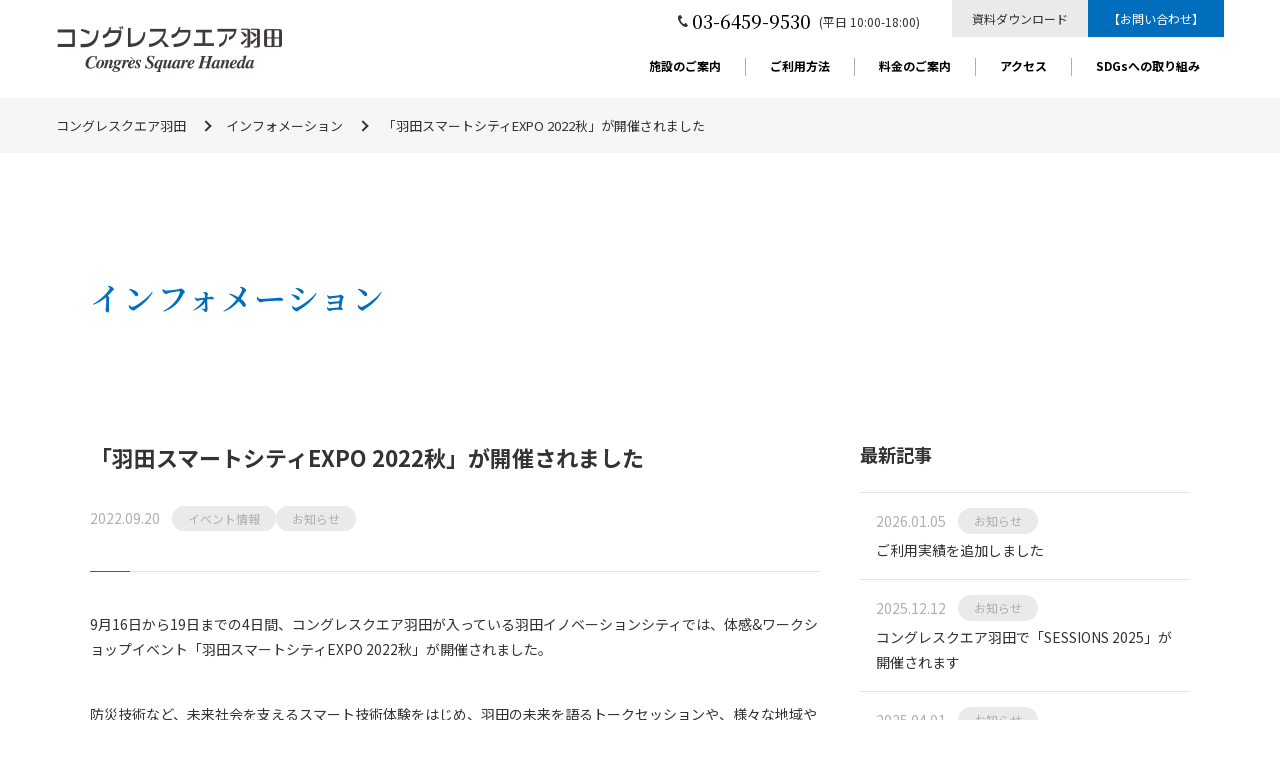

--- FILE ---
content_type: text/html; charset=UTF-8
request_url: https://congres-square.jp/haneda/news/detail?id=291
body_size: 20753
content:
<!DOCTYPE html>
<!--
/*--------------------------------------------------
  レイアウトID   : 1

  基本骨格となるhtml
  ・基本的にはこのデータをいつも利用する
  ・既存のコーディング済みページのhtml（head、body直下のdivやclassの指定）を利用したいといった
    個別のhtml構造を使用する場合に新しいレイアウトを追加する

  実装では…
  ・DBに格納されたレイアウトレコードを読み出し
  ・DBに格納されたレイアウトではinclude部分は置換タグ
  --------------------------------------------------*/
-->
<html lang="ja">
<head>
  <!-- 共通メタ -->
  
        <meta charset="utf-8">
        <title>「羽田スマートシティEXPO 2022秋」が開催されました | コングレスクエア</title>
        <link rel="shortcut icon" href="/upload/save/common/26ab03a704c700e6e2e39617ca04b665.ico">
        <link rel="apple-touch-icon" href="/upload/save/common/5696d1a0302dd7f37e9d94182a0b34ce.png" sizes="180x180">
        <link rel="icon" type="image/png" href="/upload/save/common/5696d1a0302dd7f37e9d94182a0b34ce.png" sizes="192x192">
        <meta http-equiv="X-UA-Compatible" content="IE=edge">
        <meta name="viewport" content="width=device-width,user-scalable=yes,maximum-scale=1">
        <meta name="format-detection" content="telephone=no">
        <meta name="keywords" content="">
        <meta name="description" content="">
        
        

        <link rel="stylesheet" href="//cdn.jsdelivr.net/normalize/3.0.3/normalize.min.css">
        <link rel="stylesheet" href="//fonts.googleapis.com/earlyaccess/notosansjapanese.css">
        <link rel="stylesheet" href="//fonts.googleapis.com/css?family=Lato|Oswald|Roboto|Oxygen:400,700&display=swap">
        <link rel="stylesheet" href="/front/assets/css/import.css">

          <script src="//ajax.googleapis.com/ajax/libs/jquery/2.1.4/jquery.min.js"></script>
        

  <!-- 共通css -->
  <style>
/*  begin parts css..  parts_id : 1383  */
.tm1_pt1 .header {
  position: fixed;
  top: 0;
  right: 0;
  left: 0;
  background: #fff;
  z-index: 100;
}
.tm1_pt1 .header.is-fixed {
  box-shadow: 0 0 10px rgba(0, 0, 0, .1);
}
.tm1_pt1 .header-inner {
  display: flex;
  justify-content: space-between;
  align-items: center;
  padding: 0 56px;
  height: 98px;
}
.tm1_pt1 .header-logo {
  line-height: 1;
  font-size: inherit;
}
.tm1_pt1 .header-main {
  display: flex;
  flex-direction: column;
  justify-content: space-between;
  height: 98px;
}
.tm1_pt1 .header-sp-bottom {
  display: none;
}
.tm1_pt1 .header-head {
  display: flex;
  justify-content: flex-end;
  align-items: flex-end;
}
.tm1_pt1 .header-tel {
  font-size: 12px;
}
.tm1_pt1 .header-tel a {
  display: inline-flex;
  align-items: center;
  font-family: 'Noto Serif JP';
  font-size: 18px;
  font-weight: 500;
  margin: 0 8px 0 0;
}
.tm1_pt1 .header-tel a:before {
  content: "";
  display: inline-block;
  width: 10px;
  height: 12px;
  background-image: url([data-uri]);
  background-size: contain;
  background-repeat: no-repeat;
  margin: 0 4px 0 0;
}
.tm1_pt1 .header-head-li {
  display: flex;
  margin: 0 0 0 32px;
}
.tm1_pt1 .header-head-item a {
  display: block;
  width: 136px;
  font-size: 12px;
  text-align: center;
  padding: 8px;
}
.tm1_pt1 .pdf-item a {
  color: #333;
  background: #EAEAEA;
}
.tm1_pt1 .contact-item a {
  color: #fff;
  background: #006EBC;
}
.tm1_pt1 .header-nav-li {
  display: flex;
  justify-content: flex-end;
}
.tm1_pt1 .header-nav-item {
  display: flex;
}
.tm1_pt1 .header-nav-item + .header-nav-item:before {
  content: "";
  display: inline-block;
  width: 1px;
  height: 18px;
  background: #AFAFAF;
  transform: translatey(-2px);
}
.tm1_pt1 .header-nav-item > a {
  display: flex;
  justify-content: center;
  align-items: center;
  position: relative;
  font-size: 12px;
  font-weight: 700;
  line-height: 1;
  padding: 0 24px 26px;
}
.tm1_pt1 .header-nav-item > a:after {
  content: "";
  position: absolute;
  right: 16px;
  bottom: 0;
  left: 16px;
  height: 3px;
  background: #006EBC;
  transform: scale(0, 1);
  transform-origin: left top;
  transition: .3s;
}
.tm1_pt1 .header-nav-item > a:hover {
  text-decoration: none;
}

.tm1_pt1 .mega-menu {
  display: none;
  position: absolute;
  top: 98px;
  right: 0;
  left: 0;
  padding: 60px 16px;
  background: #FCFCFC;
  box-shadow: 0 5px 5px rgba(0, 0, 0, .1);
}
.tm1_pt1 .mega-menu-inner {
  max-width: 1100px;
  margin: 0 auto;
}
.tm1_pt1 .mega-menu-ttl-ja {
  font-family: 'Noto Serif JP';
  font-size: 24px;
  font-weight: 600;
  color: #006EBC;
  line-height: 1.2;
  letter-spacing: .04em;
  margin: 0 0 40px;
}
.tm1_pt1 .mega-menu-list {
  display: flex;
  justify-content: space-between;
  flex-wrap: wrap;
  margin: -16px 0 0;
}
.tm1_pt1 .mega-menu-list:after {
  content: "";
  display: block;
  width: 30.91%;
}
.tm1_pt1 .mega-menu-list-item {
  width: 30.91%;
  border-bottom: 1px solid #EAEAEA;
}
.tm1_pt1 .mega-menu-list-item a {
  display: block;
  position: relative;
  padding: 16px 40px 16px 0;
  font-size: 20px;
  color: inherit;
  text-decoration: none;
}
.tm1_pt1 .mega-menu-list-item a span {
  position: absolute;
  top: 20px;
  right: 0;
  display: inline-block;
  width: 28px;
  height: 28px;
  background-image: url([data-uri]);
  background-size: contain;
  background-repeat: no-repeat;
}
.tm1_pt1 .header-nav-btn {
  display: none;
}

@media screen and (min-width: 768px) {
.tm1_pt1   a[href^="tel:"]{
    pointer-events: none;
  }
.tm1_pt1   .header-nav-item > a.is-current {
    color: #006EBC;
  }
.tm1_pt1   .header-head-item a:hover {
    opacity: .7;
  }
.tm1_pt1   .header-nav-item > a:hover:after {
    transform: scale(1, 1);
  }
.tm1_pt1   .header-nav-item > a.is-current:after {
    transform: scale(1, 1);
  }
.tm1_pt1   .mega-menu-list-item a:hover {
    opacity: .7;
  }
.tm1_pt1   .accordion-menu {
    display: none;
  }
}

@media screen and (max-width: 1100px) {
.tm1_pt1   .header-inner {
    padding: 0 24px;
  }
.tm1_pt1   .header-logo img {
    width: 200px;
  }
.tm1_pt1   .header-head-li {
    margin: 0 0 0 16px;
  }
.tm1_pt1   .header-nav-item > a {
    padding: 0 16px 26px;
  }
.tm1_pt1   .header-nav-item > a:after {
    right: 8px;
    left: 8px;
  }
}

@media screen and (max-width: 767px) {
.tm1_pt1   .header.is-open:before {
    content: "";
    position: absolute;
    top: 0;
    right: 0;
    left: 0;
    height: 66px;
    box-shadow: 0 0 10px rgba(0, 0, 0, .1);
    z-index: 10;
  }
.tm1_pt1   .header-inner {
    height: 66px;
    padding: 0 20px;
  }
.tm1_pt1   .header-logo img {
    width: 129px;
  }
.tm1_pt1   .header-main {
    position: fixed;
    top: 66px;
    right: -100vw;
    width: 100vw;
    height: calc(100vh - 66px);
    height: calc(100svh - 66px);
    overflow: auto;
    background: #FCFCFC;
    padding: 0 0 40px;
    transition: .3s;
  }
.tm1_pt1   .header-main.is-open {
    right: 0;
    justify-content: flex-start;
  }
.tm1_pt1   .header-sp-bottom {
    order: 3;
    display: block;
    border-top: 1px solid #DEDEDE;
    padding: 32px 0 0;
    margin: 0 24px;
  }
.tm1_pt1   .header-sp-nav-li {
    display: flex;
    justify-content: space-between;
    flex-wrap: wrap;
  }
.tm1_pt1   .header-sp-nav-item {
    position: relative;
    width: 48.36%;
    padding: 0 0 0 20px;
  }
.tm1_pt1   .header-sp-nav-item:before {
    content: "";
    position: absolute;
    top: 12px;
    left: 0;
    display: inline-block;
    width: 10px;
    height: 1px;
    background: #006EBC;
  }
.tm1_pt1   .header-sp-nav-item a {
    display: inline-block;
  }
.tm1_pt1   .header-sp-nav-item:nth-of-type(n+3) {
    margin: 16px 0 0;
  }
.tm1_pt1   .header-head {
    order: 2;
    display: block;
    padding: 0 24px;
  }
.tm1_pt1   .header-tel {
    display: flex;
    flex-direction: column;
    align-items: center;
    margin: 0 0 32px;
  }
.tm1_pt1   .header-tel a {
    margin: 0;
  }
.tm1_pt1   .header-head-li {
    display: block;
    margin: 0 0 32px;
  }
.tm1_pt1   .contact-item {
    margin: 6px 0 0;
  }
.tm1_pt1   .header-head-item a {
    display: flex;
    justify-content: center;
    align-items: center;
    width: 234px;
    font-size: 14px;
    font-weight: 500;
    border: 1px solid #006EBC;
    padding: 11px 16px;
    margin: 0 auto;
  }
.tm1_pt1   .pdf-item a {
    color: #006EBC;
    background: #fcfcfc;
  }
.tm1_pt1   .pdf-item a:before {
    content: "";
    display: inline-block;
    width: 16px;
    height: 16px;
    background-image: url([data-uri]);
    background-size: contain;
    background-repeat: no-repeat;
    margin: 0 8px 0 0;
  }
.tm1_pt1   .contact-item a {
    color: #006EBC;
    background: #fcfcfc;
  }
.tm1_pt1   .contact-item a:before {
    content: "";
    display: inline-block;
    width: 16px;
    height: 16px;
    background-image: url([data-uri]);
    background-size: contain;
    background-repeat: no-repeat;
    margin: 0 8px 0 0;
  }
.tm1_pt1   .header-nav {
    order: 1;
    margin: 0 0 40px;
  }
.tm1_pt1   .header-nav-li {
    display: block;
  }
.tm1_pt1   .header-nav-item {
    display: block;
    border-bottom: 1px solid #EAEAEA;
  }
.tm1_pt1   .header-nav-item + .header-nav-item {
    margin: 0;
  }
.tm1_pt1   .header-nav-item.accordion {
    position: relative;
  }
.tm1_pt1   .header-nav-item.accordion:after {
    content: "";
    position: absolute;
    top: 20px;
    right: 24px;
    display: inline-block;
    width: 20px;
    height: 20px;
    background-image: url([data-uri]);
    background-size: contain;
    background-repeat: no-repeat;
  }
.tm1_pt1   .header-nav-item.accordion.accordion-open:after {
    transform: rotate(180deg);
  }
.tm1_pt1   .header-nav-item + .header-nav-item:before {
    content: none;
  }
.tm1_pt1   .header-nav-item > a {
    display: block;
    font-size: 16px;
    padding: 20px 24px;
  }
.tm1_pt1   .header-nav-item.accordion > a {
    display: inline-block;
  }
.tm1_pt1   .accordion-menu {
    display: none;
  }
.tm1_pt1   .accordion-menu-item {
    border-top: 1px solid #EAEAEA;
  }
.tm1_pt1   .accordion-menu-item a {
    display: block;
    font-size: 16px;
    padding: 20px 56px;
  }
.tm1_pt1   .header-nav-btn {
    position: absolute;
    top: 0;
    right: 0;
    display: flex;
    flex-direction: column;
    justify-content: center;
    align-items: center;
    width: 66px;
    height: 66px;
    z-index: 100;
  }
.tm1_pt1   .header-nav-btn > div {
    position: relative;
    width: 20px;
    height: 10px;
    margin: 0 0 8px;
  }
.tm1_pt1   .header-nav-btn span {
    display: block;
    position: absolute;
    left: 0;
    width: 20px;
    height: 2px;
    background: #333;
    transition: .3s;
  }
.tm1_pt1   .header-nav-btn span:nth-child(1) {
    top: 0;
  }
.tm1_pt1   .header-nav-btn span:nth-child(2) {
    bottom: 0;
  }
.tm1_pt1   .header-nav-btn.is-open span:nth-child(1) {
    top: 4px;
    left: 2px;
    width: 18px;
    transform: rotate(-45deg);
  }
.tm1_pt1   .header-nav-btn.is-open span:nth-child(2) {
    bottom: 4px;
    left: 2px;
    width: 18px;
    transform: rotate(45deg);
  }
.tm1_pt1   .header-nav-btn-txt {
    font-family: 'Noto Serif JP';
    font-size: 10px;
    font-weight: 600;
    line-height: 1;
    text-align: center;
  }
}body {
  line-height: 1.8;
  color: #333;
  font-size: 14px;
  font-family: 'Noto Sans JP', sans-serif;
}
body.is-fixed {
  position: fixed;
  width: 100%;
  z-index :1
}
a {
  text-decoration: none;
  transition: .3s;
}
a:hover {
  text-decoration: none;
  opacity: 1;
}
img {
  max-width: 100%;
  height: auto;
}
.main-container {
  margin-top: 98px;
}
.page-content-width {
  width: auto;
  max-width: 1100px;
}
h1,
h2,
h3,
h4,
h5,
h6 {
  line-height: 1.5;
}

@media screen and (max-width: 1100px) {
  .page-content-width {
    margin: 0 16px;
  }
}

@media screen and (max-width: 896px) {
  .pc-only {
    display: block!important;
  }
  .sp-only {
    display: none!important;
  }
}

@media screen and (max-width: 767px) {
  .pc-only {
    display: none!important;
  }
  .sp-only {
    display: block!important;
  }
  body {
    font-size: 14px;
  }
  .main-container {
    margin-top: 66px;
  }
  .page-content-width {
    margin: 0 16px;
  }
  .page-content-width .page-content-width {
    margin: 0 16px;
  }
}

.template-section-wrapper.tm-wrp1 {display: flex;margin: auto;}
.template-section.tm1.template-section-left {width: 0%;}
.template-section.tm1.template-section-center {width: 100%;}
.template-section.tm1.template-section-right {width: %;}


/*  begin parts css..  parts_id : 139  */
.tm2_pt2 .breadcrumb {
  /*margin: 0 0 80px;*/
  padding: 16px 56px;
  font-size: 13px;
  background: #F6F6F6;
}
.tm2_pt2 .mod-panel-layout {
  display: flex;
  align-items: center;
  word-spacing: 0;
}
.tm2_pt2 .mod-panel-layout > li {
  display: flex;
  align-items: center;
}
.tm2_pt2 .breadcrumb li + li:before {
  content: "";
  display: block;
  width: 8px;
  height: 8px;
  margin: 0 16px;
  border-top: 2px solid #333;
  border-right: 2px solid #333;
  transform: rotate(45deg);
}
.tm2_pt2 .breadcrumb a {
  color: inherit;
}
.tm2_pt2 .breadcrumb a:hover {
  text-decoration: underline;
}

@media screen and (max-width: 767px) {
.tm2_pt2   .breadcrumb {
    /*margin: 0 0 40px;*/
    padding: 8px 16px;
    font-size: 10px;
  }
.tm2_pt2   .breadcrumb li + li:before {
    width: 6px;
    height: 6px;
    margin: 0 8px;
    border-width: 1px;
  }
}

.template-section-wrapper.tm-wrp2 {display: flex;margin: auto;}
.template-section.tm2.template-section-left {width: 0%;}
.template-section.tm2.template-section-center {width: 100%;}
.template-section.tm2.template-section-right {width: %;}


/*  begin parts css..  parts_id : 435  */
.tm3_pt3 .page-ttl {
  background: #fff;
  padding: 0 16px;
}
.tm3_pt3 .page-ttl-inner {
  max-width: 1100px;
  margin: 0 auto;
  padding: 120px 0;
}
.tm3_pt3 .page-ttl-ja {
  font-family: 'Noto Serif JP';
  font-size: 32px;
  font-weight: 600;
  color: #006EBC;
  line-height: 1.5;
  letter-spacing: .04em;
}
.tm3_pt3 .page-ttl-ja span {
  display: block;
  font-size: 16px;
  color: #333;
  margin: 16px 0 0;
}

@media screen and (max-width: 767px) {
.tm3_pt3   .page-ttl-inner {
    padding: 40px 0;
  }
.tm3_pt3   .page-ttl-ja {
    font-size: 26px;
  }
.tm3_pt3   .page-ttl-ja span {
    font-size: 14px;
  }
}

.template-section-wrapper.tm-wrp3 {display: flex;margin: auto;}
.template-section.tm3.template-section-left {width: 0%;}
.template-section.tm3.template-section-center {width: 100%;}
.template-section.tm3.template-section-right {width: %;}


/*  begin parts css..  parts_id : 105  */

/*  begin parts css..  parts_id : 2962  */
.post_tm1_pt1 .news-header {
  position: relative;
  margin: 0 0 40px;
  padding: 0 0 40px;
  border-bottom: 1px solid #E5E5E5;
}
.post_tm1_pt1 .news-header:before {
  content: "";
  position: absolute;
  bottom: -1px;
  left: 0;
  width: 40px;
  height: 1px;
  background: #006EBC;
}
.post_tm1_pt1 .news-ttl {
  line-height: 1.5;
  margin: 0 0 32px;
  font-size: 22px;
  font-weight: bold;
}
.post_tm1_pt1 .news-box {
  display: flex;
  align-items: center;
}
.post_tm1_pt1 .news-date {
  font-size: 14px;
  color: #AFAFAF;
  margin: 0 12px 0 0;
}
.post_tm1_pt1 .news-cat-box {
  display: flex;
}
.post_tm1_pt1 .news-cat {
  display: inline-block;
  font-size: 12px;
  color: #AFAFAF;
  border-radius: 9999px;
  background: #EAEAEA;
  padding: 2px 16px;
  margin-top: -1px;
}

@media screen and (max-width: 767px) {
.post_tm1_pt1   .news-header {
    margin: 0 0 24px;
    padding: 0 0 16px;
  }
.post_tm1_pt1   .news-ttl {
    font-size: 18px;
    margin: 0 0 16px;
  }
}

/*  begin parts css..  parts_id : 734  */
.post_tm1_pt2 .side {
  position: absolute;
  top: 0;
  right: 0;
  width: 100%;
}
.post_tm1_pt2 .ttl {
  margin: 0 0 24px;
  font-size: 18px;
}
.post_tm1_pt2 .news-list {
  margin: 0 0 56px;
  border-top: 1px solid #E5E5E5;
}
.post_tm1_pt2 .news-list-item {
  border-bottom: 1px solid #E5E5E5;
}
.post_tm1_pt2 .news-list-item a {
  display: flex;
  flex-wrap: wrap;
  position: relative;
  padding: 16px;
  color: inherit;
}
.post_tm1_pt2 .news-list-item a[target="_blank"] {
  padding-right: 40px;
}
.post_tm1_pt2 .news-list-item a[href$=".pdf"] {
  padding-right: 40px;
}
.post_tm1_pt2 .news-list-item a[target="_blank"]:after {
  content: "";
  display: block;
  position: absolute;
  top: 50%;
  right: 16px;
  width: 12px;
  height: 10px;
  background-image: url([data-uri]);
  background-size: contain;
  background-repeat: no-repeat;
  transform: translateY(-50%);
}
.post_tm1_pt2 .news-list-item a[href$=".pdf"]:after {
  content: "\e98b";
  display: block;
  position: absolute;
  top: 50%;
  right: 16px;
  line-height: 1;
  font-family: "icomoon";
  font-size: 16px;
  font-weight: normal;
  color: #333;
  background-image: none;
  transform: translateY(-50%);
}
.post_tm1_pt2 .news-list-item a[href$=".pdf&repository=post"]:after {
  content: "\e98b";
  display: block;
  position: absolute;
  top: 50%;
  right: 16px;
  line-height: 1;
  font-family: "icomoon";
  font-size: 16px;
  font-weight: normal;
  color: #333;
  background-image: none;
  transform: translateY(-50%);
}
.post_tm1_pt2 .news-date {
  font-size: 14px;
  color: #AFAFAF;
  margin: 0 12px 0 0;
}
.post_tm1_pt2 .news-category {
  display: inline-block;
  font-size: 12px;
  color: #AFAFAF;
  border-radius: 9999px;
  background: #EAEAEA;
  padding: 2px 16px;
  margin-top: -1px;
}
.post_tm1_pt2 .news-ttl {
  width: 100%;
  margin: 4px 0 0;
}
.post_tm1_pt2 .news-ttl span {
  background: linear-gradient(#333, #333) 0 100%/0 1px no-repeat;
  transition: background .3s;
}

@media screen and (min-width: 768px) {
.post_tm1_pt2   .news-list-item a:hover .news-ttl span {
    background-size: 100% 1px;
  }
}

@media screen and (max-width: 767px) {
.post_tm1_pt2   .side {
    position: static;
    margin: 24px 0 0;
    width: auto;
  }
.post_tm1_pt2   .news-list-item a {
    flex-wrap: wrap;
    padding: 16px 0;
  }
.post_tm1_pt2   .news-list-item a[target="_blank"] {
    padding-right: 24px;
  }
.post_tm1_pt2   .news-list-item a[href$=".pdf"] {
    padding-right: 24px;
  }
.post_tm1_pt2   .news-list-item a[target="_blank"]:after {
    right: 0;
  }
.post_tm1_pt2   .news-list-item a[href$=".pdf"]:after {
    right: 0;
  }
}

.template-section-wrapper.post_tm-wrp1 {display: flex;margin: auto;}
.template-section.post_tm1.template-section-left {width: 0%;}
.template-section.post_tm1.template-section-center {width: 70%;}
.template-section.post_tm1.template-section-right {width: 30%;}

.post_tm-wrp1 .template-section.template-section-center {
  padding-right: 40px;
}

@media screen and (max-width: 896px) {
.post_tm-wrp1   .template-section.template-section-center {
    padding-right: 0;
  }
}
/*  begin parts css..  parts_id : 1748  */
.post_tm2_pt3 .txt {
  margin: 0 0 40px;
}

@media screen and (max-width: 767px) {
.post_tm2_pt3   .txt {
    margin: 0 0 24px;
  }
}

.template-section-wrapper.post_tm-wrp2 {display: flex;margin: auto;}
.template-section.post_tm2.template-section-left {width: 0%;}
.template-section.post_tm2.template-section-center {width: 100%;}
.template-section.post_tm2.template-section-right {width: %;}


.template-section-wrapper.post_tm-wrp3 {display: flex;margin: auto;}
.template-section.post_tm3.template-section-left {width: %;}
.template-section.post_tm3.template-section-center {width: %;}
.template-section.post_tm3.template-section-right {width: %;}


/*  begin parts css..  parts_id : 1748  */
.post_tm4_pt4 .txt {
  margin: 0 0 40px;
}

@media screen and (max-width: 767px) {
.post_tm4_pt4   .txt {
    margin: 0 0 24px;
  }
}

.template-section-wrapper.post_tm-wrp4 {display: flex;margin: auto;}
.template-section.post_tm4.template-section-left {width: 0%;}
.template-section.post_tm4.template-section-center {width: 100%;}
.template-section.post_tm4.template-section-right {width: %;}



.template-section-wrapper.tm-wrp4 {display: flex;margin: auto;}
.template-section.tm4.template-section-left {width: 0%;}
.template-section.tm4.template-section-center {width: 100%;}
.template-section.tm4.template-section-right {width: %;}

.tm-wrp4 .template-section-wrapper:nth-child(n+2) {
  width: 70%;
  margin: 0;
  padding-right: 40px;
}

@media screen and (max-width: 896px) {
.tm-wrp4   .template-section-wrapper:nth-child(n+2) {
    width: auto;
    padding-right: 0;
  }
}
/*  begin parts css..  parts_id : 118  */
.tm5_pt5 .btn {
  margin: 0 0 40px;
}
.tm5_pt5 .btn-left {
  text-align: left;
}
.tm5_pt5 .btn-right {
  text-align: right;
}
.tm5_pt5 .btn-center {
  text-align: center;
}
.tm5_pt5 .btn a {
  position: relative;
  display: inline-flex;
  justify-content: flex-start;
  align-items: center;
  font-size: 12px;
  font-weight: 700;
  color: #fff;
  text-align: left;
  border: 1px solid #006EC2;
  background: #006EC2;
  padding: 16px 56px 16px 72px;
}
.tm5_pt5 .btn a span {
  position: absolute;
  top: 50%;
  left: 16px;
  display: inline-block;
  width: 16px;
  height: 16px;
  border: 1px solid #fff;
  border-radius: 100%;
  background: #006EC2;
  transform: translateY(-50%);
}
.tm5_pt5 .btn a span::before {
  content: "";
  position: absolute;
  top: 50%;
  left: 50%;
  display: inline-block;
  width: 5px;
  height: 5px;
  border-bottom: 1px solid #fff;
  border-left: 1px solid #fff;
  transform: translate(-50%, -50%) rotate(45deg);
  margin-left: 1px;
}

@media screen and (min-width: 768px) {
.tm5_pt5   .btn a:hover {
    opacity: .7;
  }
}

@media screen and (max-width: 767px) {
.tm5_pt5   .btn {
    margin: 0 0 24px;
  }
.tm5_pt5   .btn a {
    display: flex;
    justify-content: center;
    padding: 16px 24px 16px 40px;
  }
}

.template-section-wrapper.tm-wrp5 {display: flex;margin: auto;}
.template-section.tm5.template-section-left {width: 0%;}
.template-section.tm5.template-section-center {width: 100%;}
.template-section.tm5.template-section-right {width: %;}


/*  begin parts css..  parts_id : 3408  */
.tm6_pt6 .pageTop-btn {
  position: fixed;
  right: 64px;
  bottom: 56px;
  z-index: 50;
}
.tm6_pt6 .pageTop-btn a {
  display: grid;
  place-items: center;
  width: 66px;
  height: 66px;
  border: 1px solid #fff;
  background: #006EC2;
}

@media screen and (min-width: 768px) {
.tm6_pt6   .pageTop-btn a:hover {
    opacity: .7;
  }
}

@media screen and (max-width: 767px) {
.tm6_pt6   .pageTop-btn {
    right: 24px;
    bottom: 24px;
  }
.tm6_pt6   .pageTop-btn a {
    width: 40px;
    height: 40px;
  }
.tm6_pt6   .pageTop-btn a img {
    width: 22px;
  }
}

/*  begin parts css..  parts_id : 3237  */
.tm6_pt7 .footer-link {
  background: #006EBC;
  padding: 0 16px;
}
.tm6_pt7 .footer-inner {
  max-width: 1100px;
  margin: 0 auto;
  padding: 40px 0;
}
.tm6_pt7 .footer-link-ttl {
  font-size: 18px;
  font-weight: 500;
  color: #fff;
  text-align: center;
  margin: 0 0 32px;
}
.tm6_pt7 .footer-link-slide {
  padding: 0 15px;
}
.tm6_pt7 .footer-link-slide-item {
  padding: 0 15px;
}
.tm6_pt7 .footer-link-slide-item img {
  width: 100%;
}
.tm6_pt7 .slick-prev {
  left: 8px;
  width: 10px;
  height: 10px;
  border-top: 2px solid #fff;
  border-left: 2px solid #fff;
  transform: rotate(-45deg) translateY(-50%);
  margin-top: -4px;
  z-index: 10;
}
.tm6_pt7 .slick-prev:before {
  content: none;
}
.tm6_pt7 .slick-next {
  right: 8px;
  width: 10px;
  height: 10px;
  border-top: 2px solid #fff;
  border-right: 2px solid #fff;
  transform: rotate(45deg) translateY(-50%);
  margin-top: -4px;
  z-index: 10;
}
.tm6_pt7 .slick-next:before {
  content: none;
}
.tm6_pt7 .slick-slide {
  outline: none;
}

@media screen and (min-width: 768px) {
.tm6_pt7   .footer-link-slide-item a:hover {
    opacity: .7;
  }
}

@media screen and (max-width: 767px) {
.tm6_pt7   .footer-link-ttl {
    margin: 0 0 24px;
  }
}

/*  begin parts css..  parts_id : 3237  */
.tm6_pt8 .footer-link {
  background: #006EBC;
  padding: 0 16px;
}
.tm6_pt8 .footer-inner {
  max-width: 1100px;
  margin: 0 auto;
  padding: 40px 0;
}
.tm6_pt8 .footer-link-ttl {
  font-size: 18px;
  font-weight: 500;
  color: #fff;
  text-align: center;
  margin: 0 0 32px;
}
.tm6_pt8 .footer-link-slide {
  padding: 0 15px;
}
.tm6_pt8 .footer-link-slide-item {
  padding: 0 15px;
}
.tm6_pt8 .footer-link-slide-item img {
  width: 100%;
}
.tm6_pt8 .slick-prev {
  left: 8px;
  width: 10px;
  height: 10px;
  border-top: 2px solid #fff;
  border-left: 2px solid #fff;
  transform: rotate(-45deg) translateY(-50%);
  margin-top: -4px;
  z-index: 10;
}
.tm6_pt8 .slick-prev:before {
  content: none;
}
.tm6_pt8 .slick-next {
  right: 8px;
  width: 10px;
  height: 10px;
  border-top: 2px solid #fff;
  border-right: 2px solid #fff;
  transform: rotate(45deg) translateY(-50%);
  margin-top: -4px;
  z-index: 10;
}
.tm6_pt8 .slick-next:before {
  content: none;
}
.tm6_pt8 .slick-slide {
  outline: none;
}

@media screen and (min-width: 768px) {
.tm6_pt8   .footer-link-slide-item a:hover {
    opacity: .7;
  }
}

@media screen and (max-width: 767px) {
.tm6_pt8   .footer-link-ttl {
    margin: 0 0 24px;
  }
}

/*  begin parts css..  parts_id : 1377  */
.tm6_pt9 .footer {
  border-top: 1px solid #2487D0;
  background: #006EBC;
  padding: 0 16px;
}
.tm6_pt9 .footer-inner {
  max-width: 1100px;
  margin: 0 auto;
  padding: 80px 0;
}
.tm6_pt9 .footer-main {
  display: flex;
  justify-content: space-between;
  margin: 0 0 80px;
}
.tm6_pt9 .footer-left {
  width: 245px;
  border-right: 1px solid #2487D0;
  padding: 0 80px 0 0;
  box-sizing: content-box;
}
.tm6_pt9 .footer-logo {
  margin: 0 0 40px;
}
.tm6_pt9 .address {
  font-size: 12px;
  color: #fff;
  line-height: 1.75;
  margin: 0 0 24px;
}
.tm6_pt9 .contact-txt {
  font-size: 12px;
  color: #fff;
  line-height: 1.75;
}
.tm6_pt9 .footer-right {
  display: flex;
  justify-content: space-between;
  flex: 1;
  padding: 0 0 0 80px;
}
.tm6_pt9 .footer-col {
  width: 28.53%;
}
.tm6_pt9 .footer-nav-item {
  position: relative;
  padding: 0 0 0 20px;
}
.tm6_pt9 .footer-nav-item:before {
  content: "";
  position: absolute;
  top: 12px;
  left: 0;
  display: inline-block;
  width: 10px;
  height: 1px;
  background: #fff;
}
.tm6_pt9 .footer-nav-item + .footer-nav-item {
  margin: 16px 0 0;
}
.tm6_pt9 .footer-nav-item > a {
  font-size: 14px;
  color: #fff;
  line-height: 1.4;
}
.tm6_pt9 .footer-nav-item > a span {
  background: linear-gradient(#fff, #fff) 0 100%/0 1px no-repeat;
  transition: background .3s;
}
.tm6_pt9 .footer-nav-item ul {
  margin: 4px 0 0;
}
.tm6_pt9 .footer-nav-item ul li a {
  font-size: 12px;
  color: #fff;
  line-height: 1.5;
}
.tm6_pt9 .footer-nav-item ul li a span {
  background: linear-gradient(#fff, #fff) 0 100%/0 1px no-repeat;
  transition: background .3s;
}
.tm6_pt9 .footer-contact-col {
  width: 220px;
}
.tm6_pt9 .footer-btn + .footer-btn {
  margin: 12px 0 0;
}
.tm6_pt9 .footer-btn a {
  display: flex;
  justify-content: center;
  align-items: center;
  font-size: 12px;
  font-weight: 500;
  padding: 14px 16px;
}
.tm6_pt9 .facility-btn a {
  color: #fff;
  border: 1px solid #fff;
  background: #006EBC;
}
.tm6_pt9 .facility-btn a:before {
  content: "";
  display: inline-block;
  width: 12px;
  height: 12px;
  background-image: url([data-uri]);
  background-size: contain;
  background-repeat: no-repeat;
  margin: 0 8px -2px 0;
}
.tm6_pt9 .contact-btn a {
  color: #006EBC;
  border: 1px solid #fff;
  background: #fff;
}
.tm6_pt9 .pdf-btn a {
  color: #fff;
  border: 1px solid #fff;
  background: #006EBC;
}
.tm6_pt9 .pdf-btn a:before {
  content: "";
  display: inline-block;
  width: 12px;
  height: 12px;
  background-image: url([data-uri]);
  background-size: contain;
  background-repeat: no-repeat;
  margin: 0 8px -2px 0;
}
.tm6_pt9 .footer-tel {
  text-align: right;
  margin: 24px 0 0;
}
.tm6_pt9 .footer-tel a {
  display: inline-flex;
  align-items: center;
  font-size: 30px;
  font-weight: 500;
  color: #fff;
  line-height: 1;
}
.tm6_pt9 .footer-tel a:before {
  content: "";
  display: inline-block;
  width: 16px;
  height: 20px;
  background-image: url([data-uri]);
  background-size: contain;
  background-repeat: no-repeat;
  margin: 0 10px -4px 0;
}
.tm6_pt9 .footer-tel-time {
  font-size: 12px;
  color: #fff;
  margin: 4px 0 0;
}
.tm6_pt9 .footer-bottom {
  display: flex;
  justify-content: space-between;
  align-items: center;
}
.tm6_pt9 .footer-bottom-nav {
  display: flex;
}
.tm6_pt9 .footer-bottom-nav-item + .footer-bottom-nav-item {
  margin: 0 0 0 20px;
}
.tm6_pt9 .footer-bottom-nav-item a {
  font-size: 12px;
  color: #fff;
  line-height: 1.5;
}
.tm6_pt9 .footer-bottom-nav-item a span {
  background: linear-gradient(#fff, #fff) 0 100%/0 1px no-repeat;
  transition: background .3s;
}
.tm6_pt9 .copyright small {
  font-size: 12px;
  color: #fff;
  line-height: 1.5;
  text-transform: uppercase;
}

@media screen and (min-width: 768px) {
.tm6_pt9   a[href^="tel:"]{
    pointer-events: none;
  }
.tm6_pt9   .footer-nav-item > a:hover span {
    background-size: 100% 1px;
  }
.tm6_pt9   .footer-nav-item ul li a:hover span {
    background-size: 100% 1px;
  }
.tm6_pt9   .footer-btn a:hover {
    opacity: .7;
  }
.tm6_pt9   .footer-bottom-nav-item a:hover span {
    background-size: 100% 1px;
  }
}

@media screen and (max-width: 1100px) {
.tm6_pt9   .footer-left {
    padding: 0 40px 0 0;
  }
.tm6_pt9   .footer-right {
    padding: 0 0 0 40px;
  }
}

@media screen and (max-width: 767px) {
.tm6_pt9   .footer-inner {
    padding: 60px 0;
  }
.tm6_pt9   .footer-main {
    display: block;
    border-bottom: 1px solid #2487D0;
    padding: 0 0 32px;
    margin: 0 0 32px;
  }
.tm6_pt9   .footer-left {
    width: auto;
    text-align: center;
    border-right: none;
    border-bottom: 1px solid #2487D0;
    padding: 0 0 32px;
    margin: 0 0 32px;
  }
.tm6_pt9   .footer-right {
    flex-wrap: wrap;
    padding: 0;
  }
.tm6_pt9   .footer-col {
    width: 48.25%;
  }
.tm6_pt9   .footer-contact-col {
    margin: 32px auto 0;
  }
.tm6_pt9   .footer-bottom {
    display: block;
  }
.tm6_pt9   .footer-bottom-nav {
    justify-content: center;
    flex-wrap: wrap;
    margin: -5px 0 35px;
  }
.tm6_pt9   .footer-bottom-nav-item {
    margin: 5px 10px;
  }
.tm6_pt9   .footer-bottom-nav-item + .footer-bottom-nav-item {
    margin: 5px 10px;
  }
.tm6_pt9   .copyright {
    text-align: center;
  }
}

.template-section-wrapper.tm-wrp6 {display: flex;margin: auto;}
.template-section.tm6.template-section-left {width: 0%;}
.template-section.tm6.template-section-center {width: 100%;}
.template-section.tm6.template-section-right {width: %;}

</style>

  <!-- ページ個別js -->
  <style>.page-main {
  margin-bottom: 40px;
}</style>

  <!-- headタグの最後に追加する文字列-->
  <script src="https://ajax.googleapis.com/ajax/libs/jquery/3.5.1/jquery.min.js"></script>
<link rel="preconnect" href="https://fonts.googleapis.com">
<link rel="preconnect" href="https://fonts.gstatic.com" crossorigin>
<link href="https://fonts.googleapis.com/css2?family=Noto+Sans+JP:wght@400;500;700&family=Noto+Serif+JP:wght@400;500;600;700&family=Sawarabi+Mincho&display=swap" rel="stylesheet">
<script>
$(function() {
  if(window.innerWidth > 767) {
    $("meta[name='viewport']").attr("content", "width=1200,user-scalable=yes,maximum-scale=1")
  }
});
</script>

<!-- Google tag (gtag.js) -->
<script async src="https://www.googletagmanager.com/gtag/js?id=G-7K51DXVKR4"></script>
<script>
  window.dataLayer = window.dataLayer || [];
  function gtag(){dataLayer.push(arguments);}
  gtag('js', new Date());

  gtag('config', 'G-7K51DXVKR4');
</script>

  <!-- headタグに追加する文字列 ページ個別-->
  
</head>

<body id="page-58" class=" news haneda detail post-291 member-logout">
  <!-- bodyタグの最初に追加する文字列-->
  

  <!-- bodyタグに追加する文字列-->
  

  <div class="js-overlay"></div>

  <!-- Start header-->
  <header class="page-header">
  <section class="template-section-wrapper tm-wrp1 "><section class="template-section tm1 template-section-left "></section><section class="template-section tm1 template-section-center "><!----begin parts html..  parts_id : 1383---->
<section class="tm1_pt1 parts-section  page-max-width"><header class="header">
  <div class="header-inner">
    <h1 class="header-logo"><a href="/haneda/"><img src="/upload/save/template/18c2978922a8ab81d046c7fc3cbfd2c5.png" alt="コングレスクエア羽田" width="228" height="46"></a></h1>
    <div class="header-main is-close">
      <div class="header-sp-bottom">
        <nav class="header-sp-nav">
          <!--<ul class="header-sp-nav-li">
            <li class="header-sp-nav-item"><a href="/haneda/sdgs/">SDGsへの取り組み</a></li>
            <li class="header-sp-nav-item"><a href="/haneda/access/">アクセス</a></li>
          </ul> -->
        </nav>
      </div>
      <div class="header-head">
        <p class="header-tel"><a href="tel:03-6459-9530">03-6459-9530</a>(平日 10:00-18:00)</p>
        <div class="header-head-li">
          <div class="header-head-item pdf-item"><a href="/haneda/download/">資料ダウンロード</a></div>
          <div class="header-head-item contact-item"><a href="/haneda/contact/" target="_blank">【お問い合わせ】</a></div>
        </div>
      </div>
      <nav class="header-nav">
        <ul class="header-nav-li">
          <li class="header-nav-item accordion">
            <a href="/haneda/facility/">施設のご案内</a>
            <!--PC時メガメニュー-->
            <div class="mega-menu">
              <div class="mega-menu-inner">
                <div class="mega-menu-ttl-ja">施設のご案内</div>
                <ul class="mega-menu-list">
                  <li class="mega-menu-list-item"><a href="/haneda/facility/floormap/">各会場のご案内<span></span></a></li>
                  <li class="mega-menu-list-item"><a href="/haneda/facility/use/">ご利用実績<span></span></a></li>
                  <li class="mega-menu-list-item"><a href="/haneda/facility/location/">ロケ利用について<span></span></a></li>
                </ul>
              </div>
            </div>
            <!--SP時アコーディオンメニュー-->
            <ul class="accordion-menu">
              <li class="accordion-menu-item"><a href="/haneda/facility/floormap/">各会場のご案内</a></li>
              <li class="accordion-menu-item"><a href="/haneda/facility/use/">ご利用実績</a></li>
              <li class="accordion-menu-item"><a href="/haneda/facility/location/">ロケ利用について</a></li>
            </ul>
          </li>
          <li class="header-nav-item accordion">
            <a href="/haneda/how-to/">ご利用方法</a>
            <!--PC時メガメニュー-->
            <div class="mega-menu">
              <div class="mega-menu-inner">
                <div class="mega-menu-ttl-ja">ご利用方法</div>
                <ul class="mega-menu-list">
                  <li class="mega-menu-list-item"><a href="/haneda/how-to/detail/">ご利用方法<span></span></a></li>
                  <li class="mega-menu-list-item"><a href="/haneda/how-to/faq/">よくあるご質問<span></span></a></li>
                </ul>
              </div>
            </div>
            <!--SP時アコーディオンメニュー-->
            <ul class="accordion-menu">
              <li class="accordion-menu-item"><a href="/haneda/how-to/detail/">ご利用方法</a></li>
              <li class="accordion-menu-item"><a href="/haneda/how-to/faq/">よくあるご質問</a></li>
            </ul>
          </li>
          <li class="header-nav-item accordion">
            <a href="/haneda/price/">料金のご案内</a>
            <!--PC時メガメニュー-->
            <div class="mega-menu">
              <div class="mega-menu-inner">
                <div class="mega-menu-ttl-ja">料金のご案内</div>
                <ul class="mega-menu-list">
                  <li class="mega-menu-list-item"><a href="/haneda/price/detail/">施設利⽤料⾦<span></span></a></li>
                  <li class="mega-menu-list-item"><a href="/haneda/price/option/">付帯サービス<span></span></a></li>
                  <li class="mega-menu-list-item"><a href="/haneda/price/catering/">ケータリング<span></span></a></li>
                </ul>
              </div>
            </div>
            <!--SP時アコーディオンメニュー-->
            <ul class="accordion-menu">
              <li class="accordion-menu-item"><a href="/haneda/price/detail/">施設利⽤料⾦</a></li>
              <li class="accordion-menu-item"><a href="/haneda/price/option/">付帯サービス</a></li>
              <li class="accordion-menu-item"><a href="/haneda/price/catering/">ケータリング</a></li>
            </ul>
          </li>
          <li class="header-nav-item"><a href="/haneda/access/">アクセス</a></li>
          <li class="header-nav-item"><a href="/haneda/sdgs/">SDGsへの取り組み</a></li>
        </ul>
      </nav>
    </div>
  </div>
  <div class="header-nav-btn">
    <div>
      <span></span>
      <span></span>
    </div>
    <p class="header-nav-btn-txt">Menu</p>
  </div>
</header></section></section><section class="template-section tm1 template-section-right "></section></section>
  </header>
  <!-- End header -->

  <!-- Start main contents -->
  <section class="main-container">
    <div class="main-container-inner">
      <aside class="page-left">
      </aside>
      <main class="page-main">
      <section class="template-section-wrapper tm-wrp2 "><section class="template-section tm2 template-section-left "></section><section class="template-section tm2 template-section-center "><!----begin parts html..  parts_id : 139---->
<section class="tm2_pt2 parts-section  page-max-width"><div class="breadcrumb">
  <div class="breadcrumb-inner">
    <div class="lay-breadcrumbs-list">
        <ol class="mod-panel-layout" vocab="http://schema.org/" typeof="BreadcrumbList">
          <li property="itemListElement" typeof="ListItem">
            <span property="name"><a href="/" property="item" typeof="WebPage">HOME</a><meta property="position" content="1"></span>
          </li><li property="itemListElement" typeof="ListItem"><span property="name"><a href="/haneda/" property="item" typeof="WebPage">コングレスクエア羽田</a><meta property="position" content="2"></span></li><li property="itemListElement" typeof="ListItem"><span property="name"><a href="/haneda/news/" property="item" typeof="WebPage">インフォメーション</a><meta property="position" content="3"></span></li><li property="itemListElement" typeof="ListItem"><span property="name">「羽田スマートシティEXPO 2022秋」が開催されました</span><meta property="position" content="4"></li>
          </ol>
        </div>
  </div>
</div></section></section><section class="template-section tm2 template-section-right "></section></section><section class="template-section-wrapper tm-wrp3 "><section class="template-section tm3 template-section-left "></section><section class="template-section tm3 template-section-center "><!----begin parts html..  parts_id : 435---->
<section class="tm3_pt3 parts-section  page-max-width"><div class="page-ttl">
  <div class="page-ttl-inner">
    <h1 class="page-ttl-ja">インフォメーション</h1>
  </div>
</div></section></section><section class="template-section tm3 template-section-right "></section></section><section class="template-section-wrapper tm-wrp4 page-content-width"><section class="template-section tm4 template-section-left "></section><section class="template-section tm4 template-section-center "><!----begin parts html..  parts_id : 105---->
<section class="tm4_pt4 parts-section  page-max-width"><section class="template-section-wrapper post_tm-wrp1 "><section class="template-section post_tm1 template-section-left "></section><section class="template-section post_tm1 template-section-center "><!----begin parts html..  parts_id : 2962---->
<section class="post_tm1_pt1 parts-section  page-content-width"><div class="news-header">
  <h1 class="news-ttl">「羽田スマートシティEXPO 2022秋」が開催されました</h1>
  <div class="news-box">
    <div class="news-date">2022.09.20</div>
    <div class="news-cat-box">
      
      <div class="news-cat">イベント情報</div>
      
      <div class="news-cat">お知らせ</div>
      
    </div>
  </div>
</div></section></section><section class="template-section post_tm1 template-section-right "><!----begin parts html..  parts_id : 734---->
<section class="post_tm1_pt2 parts-section  page-content-width"><div class="side">
  <h2 class="ttl">最新記事</h2>
  <div class="news-list">
    
    <div class="news-list-item">
      <a href="/haneda/news/detail?id=884">
        <div class="news-date">2026.01.05</div>
        
        <div class="news-category">お知らせ</div>
        
        <div class="news-ttl"><span>ご利用実績を追加しました</span></div>
      </a>
    </div>
    
    <div class="news-list-item">
      <a href="/haneda/news/detail?id=734">
        <div class="news-date">2025.12.12</div>
        
        <div class="news-category">お知らせ</div>
        
        <div class="news-ttl"><span>コングレスクエア羽田で「SESSIONS 2025」が開催されます</span></div>
      </a>
    </div>
    
    <div class="news-list-item">
      <a href="/haneda/news/detail?id=751">
        <div class="news-date">2025.04.01</div>
        
        <div class="news-category">お知らせ</div>
        
        <div class="news-ttl"><span>付帯設備・備品利用料金改定のお知らせ</span></div>
      </a>
    </div>
    
    <div class="news-list-item">
      <a href="/frontend/posts/posts/download_file?&key=0&saved_as=fcb6ff53b282fc05190dd007617a74fa.pdf&name=CSグラングリーン大阪25年3月21日開業のお知らせ250317.pdf&repository=post" target="_blank">
        <div class="news-date">2025.03.17</div>
        
        <div class="news-category">お知らせ</div>
        
        <div class="news-ttl"><span>2025年3月21日（金）『コングレスクエア グラングリーン大阪』開業</span></div>
      </a>
    </div>
    
    <div class="news-list-item">
      <a href="/haneda/news/detail?id=719">
        <div class="news-date">2025.01.01</div>
        
        <div class="news-category">お知らせ</div>
        
        <div class="news-ttl"><span>新年のご挨拶</span></div>
      </a>
    </div>
    
  </div>
</div></section></section></section><section class="template-section-wrapper post_tm-wrp2 "><section class="template-section post_tm2 template-section-left "></section><section class="template-section post_tm2 template-section-center "><!----begin parts html..  parts_id : 1748---->
<section class="post_tm2_pt3 parts-section  page-content-width"><div class="txt">9月16日から19日までの4日間、コングレスクエア羽田が入っている羽田イノベーションシティでは、体感&ワークショップイベント「羽田スマートシティEXPO 2022秋」が開催されました。</div></section></section><section class="template-section post_tm2 template-section-right "></section></section><section class="template-section-wrapper post_tm-wrp3 "><section class="template-section post_tm3 template-section-left "></section><section class="template-section post_tm3 template-section-center "></section><section class="template-section post_tm3 template-section-right "></section></section><section class="template-section-wrapper post_tm-wrp4 "><section class="template-section post_tm4 template-section-left "></section><section class="template-section post_tm4 template-section-center "><!----begin parts html..  parts_id : 1748---->
<section class="post_tm4_pt4 parts-section  page-content-width"><div class="txt">防災技術など、未来社会を支えるスマート技術体験をはじめ、羽田の未来を語るトークセッションや、様々な地域や自治体によるマルシェなど、豊富なコンテンツが用意され、お子様連れのご家族やご近所の方々など多くの人が来場しました。<br />
<br />
コングレスクエア羽田内ではトークセッションの開催、VRアトラクション、展示、ワークショップ会場としてご利用いただき、にぎやかな4日間となりました。<br />
<br />
コングレスクエア羽田は今後も、羽田イノベーションシティのメンバー、大田区内の事業所として各社様、大田区と協力し、最先端技術や地域活性化を推進する場の提供に取り組んでまいります。</div></section></section><section class="template-section post_tm4 template-section-right "></section></section></section></section><section class="template-section tm4 template-section-right "></section></section><section class="template-section-wrapper tm-wrp5 "><section class="template-section tm5 template-section-left "></section><section class="template-section tm5 template-section-center "><!----begin parts html..  parts_id : 118---->
<section class="tm5_pt5 parts-section  page-content-width"><div class="btn btn-center">
  <a href="/haneda/news/">一覧ページへ戻る<span></span></a>
</div></section></section><section class="template-section tm5 template-section-right "></section></section>
      </main>
      <aside class="page-right">
      </aside>
    </div>
  </section>
  <!-- End main contents -->

  <!-- Start footer -->
  <footer class="page-footer">
  <section class="template-section-wrapper tm-wrp6 "><section class="template-section tm6 template-section-left "></section><section class="template-section tm6 template-section-center "><!----begin parts html..  parts_id : 3408---->
<section class="tm6_pt6 parts-section  page-max-width"><div class="pageTop-btn">
  <a href="#"><img src="[data-uri]" width="36"></a>
</div></section><!----begin parts html..  parts_id : 3237---->
<section class="tm6_pt7 parts-section  page-max-width"><div class="footer-link">
  <div class="footer-inner">
    <h2 class="footer-link-ttl">関連リンク</h2>
    <ul class="footer-link-slide">
      <li class="footer-link-slide-item"><a href="https://www.congre.com/" target="_blank"><img src="/upload/save/template/690c07f4d2e83339b93b4f9b0759ed89fd7b21e5d37dd.png" alt="株式会社コングレ" width="240" height="60"></a></li>
      <li class="footer-link-slide-item"><a href="https://haneda-innovation-city.com/" target="_blank"><img src="/upload/save/template/690c07f4d4133939472fba034522d942f25a49ef025f7.png" alt="HANEDA INNOVATION CITY" width="240" height="60"></a></li>
      <li class="footer-link-slide-item"><a href="https://www.keikyu-exinn.co.jp/hotel/innovation-city/" target="_blank"><img src="/upload/save/template/690c07f4d55bc1bd41d2b5f422a1521e492b0c7ea4a0e.jpg" alt="羽田イノベーションシティ" width="240" height="60"></a></li>
      <li class="footer-link-slide-item"><a href="https://haneda.metropolitan.jp/" target="_blank"><img src="/upload/save/template/690c07f4d6ad79e952e17c35c03456ae82ccbe38b557d.png" alt="ホテルメトロポリタン羽田" width="240" height="60"></a></li>
      <li class="footer-link-slide-item"><a href="/nihonbashi/" target="_blank"><img src="/upload/save/template/690c07f4d80af22658b7c1e7b2ed5f631843c707aa789.png" alt="コングレスクエア日本橋" width="240" height="60"></a></li>
      <li class="footer-link-slide-item"><a href="" target="_blank"></a></li>
    </ul>
  </div>
</div></section><!----begin parts html..  parts_id : 3237---->
<section class="tm6_pt8 parts-section  page-max-width"><div class="footer-link">
  <div class="footer-inner">
    <h2 class="footer-link-ttl"></h2>
    <ul class="footer-link-slide">
      <li class="footer-link-slide-item"><a href="https://www.congre-cc.jp/" target="_blank"><img src="/upload/save/template/1adc8274e12d7670fe24ecb324d2088e.png" alt="ナレッジキャピタルコングレコンベンションセンター" width="240" height="60"></a></li>
      <li class="footer-link-slide-item"><a href="https://osaka.congres-square.jp/grandgreen/" target="_blank"><img src="/upload/save/template/083978dea953cb224a29bf9ff599198a.jpg" alt="コングレスクエアグラングリーン大阪" width="240" height="60"></a></li>
      <li class="footer-link-slide-item"><a href="https://osaka.congres-square.jp/nakanoshima/" target="_blank"><img src="/upload/save/template/5486fe84ba36221efe838ad4932a289a.jpg" alt="コングレスクエア大阪中之島" width="240" height="60"></a></li>
      <li class="footer-link-slide-item"><a href="" target="_blank"></a></li>
      <li class="footer-link-slide-item"><a href="" target="_blank"></a></li>
      <li class="footer-link-slide-item"><a href="" target="_blank"></a></li>
    </ul>
  </div>
</div></section><!----begin parts html..  parts_id : 1377---->
<section class="tm6_pt9 parts-section  page-max-width"><div class="footer">
  <div class="footer-inner">
    <div class="footer-main">
      <div class="footer-left">
        <div class="footer-logo"><img src="/upload/save/template/690c07f4e857054a8be8f3c69fa8309e7821951ebc8a0.png" alt="コングレスクエア羽田" width="218" height="44"></div>
        <p class="address">〒144-0041<br />
東京都大田区羽田空港一丁目1番4号<br />
羽田イノベーションシティ　ゾーンJ</p>
        <p class="contact-txt">ご予約・お問い合わせ  平日10時-18時<br />
<br />
TEL：03-6459-9530<br />
FAX：03-6459-9502</p>
      </div>
      <div class="footer-right">
        <div class="footer-col">
          <ul class="footer-nav-li">
            <li class="footer-nav-item">
              <a href="/haneda/facility/"><span>施設のご案内</span></a>
              <ul>
                <li><a href="/haneda/facility/floormap/"><span>各会場のご案内</span></a></li>
                <li><a href="/haneda/facility/use/"><span>ご利用実績</span></a></li>
                <li><a href="/haneda/facility/location/"><span>ロケ利用について</span></a></li>
              </ul>
            </li>
            <li class="footer-nav-item">
              <a href="/haneda/how-to/"><span>ご利用方法</span></a>
              <ul>
                <li><a href="/haneda/how-to/detail/"><span>ご利⽤⽅法</span></a></li>
                <li><a href="/haneda/how-to/faq/"><span>よくあるご質問</span></a></li>
              </ul>
            </li>
            <li class="footer-nav-item">
              <a href="/haneda/price/"><span>料金のご案内</span></a>
              <ul>
                <li><a href="/haneda/price/detail/"><span>施設利⽤料⾦</span></a></li>
                <li><a href="/haneda/price/option/"><span>付帯サービス</span></a></li>
                <li><a href="/haneda/price/catering/"><span>ケータリングサービス</span></a></li>
              </ul>
            </li>
          </ul>
        </div>
        <div class="footer-col">
          <ul class="footer-nav-li">
            <li class="footer-nav-item">
              <a href="/haneda/sdgs/"><span>SDGsへの取り組み</span></a>
            </li>
            <li class="footer-nav-item">
              <a href="/haneda/news/"><span>インフォメーション</span></a>
            </li>
            <li class="footer-nav-item">
              <a href="/haneda/access/"><span>アクセス</span></a>
            </li>
          </ul>
        </div>
        <div class="footer-contact-col">
          <div class="footer-btn contact-btn">
            <a href="/haneda/contact/" target="_blank">【お問い合わせ】</a>
          </div>
          <div class="footer-btn pdf-btn">
            <a href="/haneda/download/">資料ダウンロード</a>
          </div>
          <div class="footer-tel">
            <a href="tel:03-6459-9530">03-6459-9530</a>
            <p class="footer-tel-time">ご予約・お問い合わせ 平日10時-18時</p>
          </div>
        </div>
      </div>
    </div>
    <div class="footer-bottom">
      <ul class="footer-bottom-nav">
        <li class="footer-bottom-nav-item"><a href="/haneda/sitepolicy/"><span>サイトポリシー</span></a></li>
        <li class="footer-bottom-nav-item"><a href="/haneda/privacypolicy/"><span>プライバシーポリシー</span></a></li>
        <li class="footer-bottom-nav-item"><a href="/haneda/socialmediapolicy/"><span>ソーシャルメディアポリシー</span></a></li>
        <li class="footer-bottom-nav-item"><a href="/haneda/sitemap/"><span>サイトマップ</span></a></li>
      </ul>
      <p class="copyright"><small>COPYRIGHT © 2023 CONGRÈS INC. ALL RIGHTS RESERVED.</small></p>
    </div>
  </div>
</div></section></section><section class="template-section tm6 template-section-right "></section></section>
  </footer>
  <!-- End footer -->

  <!-- Start script -->

  <!-- 共通スクリプト -->
  
        <script src="/front/assets/libs/colorbox/jquery.colorbox-min.js"></script>
        <script src="/front/assets/libs/matchHeight/jquery.matchHeight.js"></script>
        <script src="/front/assets/libs/bxslider/jquery.bxslider.js"></script>
        <script src="/front/assets/libs/slick/slick.min.js"></script>
        <script src="/front/assets/libs/customscrollbar/jquery.mCustomScrollbar.js"></script>
        <script src="/front/assets/js/common.js"></script>
        <!-- パーツ内設定スクリプト --><script>
/*  begin parts js..  parts_id : 1383  */
$(function() {
  var pageURL = location.pathname,
      pageURLArr = pageURL.split('/'),
      pageURLArrCategory = pageURLArr[2];
  $(".header-nav-item > a").each(function(i, v) {
    var selfhref = $(v).attr("href"),
        hrefArr = selfhref.split("/"),
        hrefArrCategory = hrefArr[2];
    if(pageURLArrCategory === hrefArrCategory) {
      $(v).addClass("is-current");
    }
  });
  
  var headerHeight = $('.header').outerHeight();
  var urlHash = location.hash;
  if(urlHash) {
      $('body,html').stop().scrollTop(0);
      setTimeout(function(){
          var target = $(urlHash);
          var position = target.offset().top - headerHeight;
          $('body,html').stop().animate({scrollTop:position}, 500);
      }, 100);
  }
  $('a[href^="#"]').click(function() {
      var href= $(this).attr("href");
      var target = $(href);
      var position = target.offset().top - headerHeight;
      $('body,html').stop().animate({scrollTop:position}, 500);   
  });
  
  if (window.matchMedia( "(min-width: 768px)" ).matches) {
    $(".header-nav-item").hover(function() {
      if($(this).find(".mega-menu")) {
        $(this).find(".mega-menu").stop().fadeIn("fast");
      }
    }, function() {
      if($(this).find(".mega-menu")) {
        $(this).find(".mega-menu").stop().fadeOut("fast");
      }
    });
  }
  
  if (window.matchMedia( "(max-width: 767px)" ).matches) {
    $('.accordion').each(function(index, element) {
      $(this).on('click', function(){
        $(this).toggleClass('accordion-open');
        $(this).find('.accordion-menu').slideToggle("fast");
      });
    });
  }

  var spnav = ".header-main";
  $(".header-nav-btn").on("click", function() {
    if($(spnav).hasClass("is-close")) {
      $(this).addClass("is-open");
      $(spnav).addClass("is-open");
      $(spnav).removeClass("is-close");
      $(".header").addClass("is-open");
      $(".header-nav-btn-txt").text("Close");
      /*if(!$(spnav).hasClass("open-type-full")) {
        $(".js-nav-overlay").stop(true).fadeIn();
      } else {
        $(spnav).fadeIn();
      }*/
      bodyFix();
    } else {
      $(this).removeClass("is-open");
      $(spnav).removeClass("is-open");
      $(spnav).addClass("is-close");
      $(".header").removeClass("is-open");
      $(".header-nav-btn-txt").text("Menu");
      /*if (!$(spnav).hasClass("open-type-full")) {
        $(".js-nav-overlay").stop(true).fadeOut();
      } else {
        $(spnav).fadeOut();
      }*/
      bodyFixReset();
    }
  });
  /*
  $(".js-nav-overlay").on("click", function() {
    $(".menu-icon-before").removeClass("active");
    $(spnav).removeClass("js-open");
    $(spnav).addClass("js-close");
    $(".js-nav-overlay").stop(true).fadeOut();
    bodyFixReset();
  });
  */
  var scrollPosition;
  function bodyFix() {
    scrollPosition = $(window).scrollTop();
    $("body").css({
      "top": -scrollPosition
    }).addClass("is-fixed");
  }
  function bodyFixReset() {
    $("body").removeAttr("style").removeClass("is-fixed");
    $("html, body").scrollTop(scrollPosition);
  }
});

$(window).on("load scroll", function() {
  if($(this).scrollTop() > 0) {
    $(".header").addClass("is-fixed");
  }
  if($(this).scrollTop() < 1) {
    $(".header").removeClass("is-fixed");
  }
});

$('.lay-breadcrumbs-list li:first-of-type').remove();

/*  begin parts js..  parts_id : 105  */

/*  begin parts js..  parts_id : 734  */
$(window).on("load resize", function() {
  $(".side").parent().parent().parent().parent().css("min-height", $(".side").height());
});

if(window.innerWidth < 768) {
  $(".side").parent().insertAfter($(".side").parent().parent().parent().parent().parent().parent().next());
}


/*  begin parts js..  parts_id : 3408  */
$(function(){
  var topBtn = $('.pageTop-btn');
  topBtn.hide();
    
  //ボタンの表示設定
  $(window).on("scroll", function(){
    scrollHeight = $(document).height();
    scrollPosition = $(window).height() + $(window).scrollTop();
    footHeight = $(".footer").outerHeight() + 100;
    if($(this).scrollTop() > 200 && scrollHeight - scrollPosition > 200){
      topBtn.fadeIn();
    } else {
      topBtn.fadeOut();
    }
  });
  // ボタンをクリックしたら、スクロールして上に戻る
  topBtn.click(function(){
    $('body,html').animate({
      scrollTop: 0},500);
      return false;
  });
});

/*  begin parts js..  parts_id : 3237  */
$(".footer-link-slide-item").each(function() {
  if(!$(this).find("img")[0]) {
    $(this).remove();
  }
});
$(".footer-link-slide").slick({
  dots    : false,
  arrows  : true,
  infinite: true,
  autoplay: true,
  slidesToShow: 4,
  slidesToScroll: 1,
  responsive: [
    {
      breakpoint: 767,
      settings: {
        slidesToShow: 1,
        slidesToScroll: 1,
      }
    }
  ],
});

/*  begin parts js..  parts_id : 3237  */
$(".footer-link-slide-item").each(function() {
  if(!$(this).find("img")[0]) {
    $(this).remove();
  }
});
$(".footer-link-slide").slick({
  dots    : false,
  arrows  : true,
  infinite: true,
  autoplay: true,
  slidesToShow: 4,
  slidesToScroll: 1,
  responsive: [
    {
      breakpoint: 767,
      settings: {
        slidesToShow: 1,
        slidesToScroll: 1,
      }
    }
  ],
});
</script>

  <!-- ページ個別スクリプト -->
  <script></script>

  <!-- End script -->

  <!-- bodyタグに追加する文字列-->
  

  <!-- bodyタグの最後に追加する文字列-->
  
</body>
</html>


--- FILE ---
content_type: text/css
request_url: https://congres-square.jp/front/assets/css/parts-common.css
body_size: 8771
content:
@charset "utf-8";
/*
 * File Name   : parts-common.css
 * Description : パーツ共通
 */

/* parts-section
============================================================ */
.parts-section {

}

/* content width
------------------------------------------------------------ */
@media screen and (max-width: 1100px) {
  .top .parts-section {
    width: auto;
  }
}
@media screen and (max-width: 1100px) {
  .parts-section {
    width: auto;
  }
}

/* sp
------------------------------------------------------------ */
@media screen and (max-width: 767px) {
  .parts-section {
    width: auto;
  }
}


/* com-section-inner
============================================================ */
.com-section-inner {
  width: 1100px;
  margin: 0 auto;
}
.com-section-inner__wide {
  width: 1100px;
  margin: 0 auto;
}

/* content width
------------------------------------------------------------ */
@media screen and (max-width: 1100px) {
  .com-section-inner__wide {
    width: 100%;
  }
}
@media screen and (max-width: 1100px) {
  .com-section-inner {
    width: 100%;
  }
}

/* sp
------------------------------------------------------------ */
@media screen and (max-width: 767px) {
  .com-section-inner {
    width: 100%;
  }
}


/* load-animation
============================================================ */
.com-load-parts {
  position: relative;
  top: 80px;
  left: 50%;
  margin-left: -10px;
}
.com-load-parts:after {
  content: "";
  position: absolute;
  border-radius: 50%;
  width: 20px;
  height: 20px;
  font-size: 10px;
  text-indent: -9999em;
  border-top: 4px solid rgba(0, 0, 0, .1);
  border-right: 4px solid rgba(0, 0, 0, .1);
  border-bottom: 4px solid rgba(0, 0, 0, .1);
  border-left: 4px solid #888;
  -webkit-transform: translateZ(0);
  transform: translateZ(0);
  -webkit-animation: load-animation 1.1s infinite linear;
  animation: load-animation 1.1s infinite linear;
  z-index: -1;
}
@-webkit-keyframes load-animation {
  0% {
    -webkit-transform: rotate(0deg);
    transform: rotate(0deg);
  }
  100% {
    -webkit-transform: rotate(360deg);
    transform: rotate(360deg);
  }
}
@keyframes load-animation {
  0% {
    -webkit-transform: rotate(0deg);
    transform: rotate(0deg);
  }
  100% {
    -webkit-transform: rotate(360deg);
    transform: rotate(360deg);
  }
}

/* sp
------------------------------------------------------------ */
@media screen and (max-width: 767px) {
  .com-list-wrap {
  }
}

/* com-list-wrap
============================================================ */
.com-list-wrap {
  padding-bottom: 30px;
  /* overflow: hidden; */
}
.com-list-wrap ul {
  margin: 0 -15px 0;
  width: auto;
  overflow: inherit;
}
.com-list-wrap li {
  width: 340px;
  margin: 0 15px 30px;
  /* z-index: 2; */
  position: relative;
}
.com-list-wrap .com-item-wrap span {
  -webkit-transition: none;
  transition: none;
}
.com-list-wrap .com-item-wrap a {
  display: block;
  -webkit-transition: all .2s ease-in-out;
  transition: all .2s ease-in-out;
  position: relative;
}
.com-list-wrap .com-item-wrap a:after {
  content: "\e946";
  position: absolute;
  top: 10px;
  right: 10px;
  display: block;
  font-family: "icomoon" !important;
  font-style: normal;
  font-weight: normal;
  font-variant: normal;
  text-transform: none;
  line-height: 1;
  font-size: 24px;
  text-shadow: #aaa;
}
.com-list-wrap .com-item-wrap {
  opacity: 0;
}
.com-list-wrap .com-item-wrap:hover a {
  text-decoration: none;
  box-shadow: 0 0 12px rgba(0, 0, 0, .2);
}
.com-list-wrap .com-img-block {
  overflow: hidden;
  background-color: #888;
}
.com-list-wrap .com-img-block img {
  width: 100%;
  height: auto;
  -webkit-transition: all .4s ease-in-out;
  transition: all .4s ease-in-out;
}
.com-list-wrap .com-item-wrap span .com-img-block img {
  -webkit-transition: none;
  transition: none;
}
.com-list-wrap .com-item-wrap:hover .com-img-block img {
  -webkit-transform: scale(1.1,1.1);
  transform: scale(1.1,1.1);
  opacity: .65;
}
.com-list-wrap .com-item-wrap:hover span .com-img-block img {
  -webkit-transform: scale(1,1);
  transform: scale(1,1);
  opacity: 1;
}
.com-list-wrap .com-disc-block {
  background-color: #fff;
}
.com-list-wrap .com-disc-block-top {
  padding: 24px 30px;
}
.com-list-wrap .com-disc-block-bottom {
  padding: 20px 30px;
  border-top: dotted 1px #e9e9e9;
}
.com-list-wrap .com-category-name {
  font-size: 14px;
  font-weight: bold;
}
.com-list-wrap .com-company-name {
  font-size: 16px;
  font-weight: bold;
  margin: 10px 0 0;
}
.com-list-wrap .com-day-nomber {
  font-size: 14px;
  font-weight: normal;
  font-family: "Lato", sans-serif;
  color: #999;
  margin: 10px 0 0;
}
.com-list-wrap .com-type-name {
  font-size: 14px;
  font-weight: normal;
}

.com-list-wrap .com-category-name ul li {
    display: inline;
    padding: 2px 20px;
    border: 1px solid #e6e6e6;
    margin: 0;
}

/* button
============================================================ */
.com-fullwrap-btn a {
  display: block;
  width: 100%;
  border: solid 1px #00b8cd;
  border-radius: 50px;
  padding: 20px 15px;
  box-sizing: border-box;
  font-size: 16px;
  font-weight: bold;
  color: #00b8cd;
  line-height: 1;
  text-align: center;
  position: relative;
  -webkit-transition: all .2s ease-in-out;
  transition: all .2s ease-in-out;
}
.com-fullwrap-btn a:after,
.com-fullwrap-btn.arrow-left a:after {
  content: "";
  position: absolute;
  top: 50%;
  right: 22px;
  margin-top: -1px;
  width: 6px;
  height: 6px;
  border-top: 1px solid #00b8cd;
  border-right: 1px solid #00b8cd;
  -webkit-transform: rotate(45deg) translateY(-50%);
  transform: rotate(45deg) translateY(-50%);
  z-index: 1;
  -webkit-transition: none;
  transition: none;
}
.com-fullwrap-btn.arrow-left a:after {
  right: auto;
  left: 22px;
  border-top: none;
  border-right: none;
  border-bottom: 1px solid #00b8cd;
  border-left: 1px solid #00b8cd;
}
.com-fullwrap-btn a:hover {
  background-color: #00b8cd;
  color: #fff;
  text-decoration: none;
}
.com-fullwrap-btn a:hover:after {
  border-color: #fff;
}
.com-text-link-btn a {
  font-size: 16px;
  font-weight: bold;
  color: #00b8cd;
  padding-right: 20px;
  display: inline-block;
  position: relative;
}
.com-text-link-btn a:after {
  content: "";
  position: absolute;
  top: 50%;
  right: 0;
  margin-top: 0;
  width: 6px;
  height: 6px;
  border-top: 2px solid #00b8cd;
  border-right: 2px solid #00b8cd;
  -webkit-transform: rotate(45deg) translateY(-50%);
  transform: rotate(45deg) translateY(-50%);
  z-index: 1;
  -webkit-transition: none;
  transition: none;
}

/* sp
------------------------------------------------------------ */
@media screen and (max-width: 767px) {
  .com-fullwrap-btn a {
    border: solid 1px #00b8cd;
    padding: 8px 15px;
    font-size: 12px;
    color: #00b8cd;
    -webkit-transition: none;
    transition: none;
  }
  .com-fullwrap-btn a:after {
    right: 30px;
    width: 4px;
    height: 4px;
  }
  .com-fullwrap-btn a:hover {
    background-color: #fff;
    color: #00b8cd;
  }
  .com-fullwrap-btn a:hover:after {
    border-color: #00b8cd;
  }
  .com-text-link-btn a {
    font-size: 13px;
  }
}

/* category-icon
============================================================ */
.com-color-event .day,
.com-color-event .com-category-icon span {
  color: #fa7c41;
}
.com-color-event .com-category-icon span {
  background-color: #f7e1d7;
}
.com-color-column .day,
.com-color-column .com-category-icon span {
  color: #d9a300;
}
.com-color-column .com-category-icon span {
  background-color: #f7f1d7;
}
.com-color-news .day,
.com-color-news .com-category-icon span {
  color: #f067a0;
}
.com-color-news .com-category-icon span {
  background-color: #ffe2ed;
}
.com-category-icon span {
  font-size: 14px;
  text-align: center;
  line-height: 1;
  padding: 5px 10px;
  box-sizing: border-box;
  border-radius: 50px;
  background-color: #eee;
  min-width: 100px;
  display: inline-block;
}

/* sp
------------------------------------------------------------ */
@media screen and (max-width: 767px) {
  .com-category-icon span {
    font-size: 11px;
    padding: 5px 5px;
  }
}


/* title
============================================================ */
.com-title-wrap {
  margin: 0 0 50px;
}
.com-title-wrap .title-main {
  text-align: center;
  padding-top: 64px;
}
.com-title-wrap .title-main .title-en:before {
  content: "";
  position: absolute;
  top: 0;
  left: -5px;
  width: 0;
  height: 0;
  border-style: solid;
  border-width: 30px 30px 0 0;
  border-color: #e60012 transparent transparent transparent;
  z-index: -1;
}
.com-title-wrap .title-main .title-en {
  font-size: 40px;
  color: #fff;
  font-family: 'Josefin Sans', sans-serif;
  padding-top: 10px;
  position: absolute;
  top: 0;
  left: 50%;
  -webkit-transform: translateX(-50%);
  transform: translateX(-50%);
  z-index: 1;
}
.com-title-wrap .title-main .title-jp {
  font-size: 18px;
  color: #fff;
  letter-spacing: 4px;
}
.com-title-middle {
  font-size: 24px;
  font-weight: bold;
  line-height: 1.4;
  text-align: center;
  position: relative;
  padding-bottom: 50px;
  margin: 60px 0 0;
}
.com-title-middle:before {
  content: "";
  position: absolute;
  bottom: 20px;
  left: 50%;
  -webkit-transform: translateX(-50%);
  transform: translateX(-50%);
  width: 50px;
  height: 4px;
  border-radius: 2px;
  background-color: #00b8cd;
}
.com-title-middle:first-child {
  margin-top: 0;
}
.com-title-L-small {
  font-size: 20px;
  font-weight: bold;
  color: #00b8cd;
  background: #f6fafe;
  padding: 16px 0 16px 20px;
  line-height: 1.4;
  margin: 40px 0 0;
  position: relative;
}
.com-title-L-small:before {
  content: "";
  position: absolute;
  top: 50%;
  left: 0;
  -webkit-transform: translateY(-50%);
  transform: translateY(-50%);
  width: 2px;
  height: 30px;
  background-color: #00b8cd;
}
.com-title-M-small {
  font-size: 18px;
  font-weight: bold;
  line-height: 1.4;
  color: #00b8cd;
  padding-bottom: 10px;
  border-bottom: solid 3px #f6fafe;
  margin: 40px 0 0;
}

/* sp
------------------------------------------------------------ */
@media screen and (max-width: 767px) {
  .com-title-wrap {
    margin: 0 0 14px;
  }
  .com-title-wrap .title-main {
    padding-top: 24px;
  }
  .com-title-wrap .title-main .title-en:before {
    top: 5px;
    left: -5px;
    border-width: 16px 16px 0 0;
  }
  .com-title-wrap .title-main .title-en {
    font-size: 18px;
    padding-top: 10px;
  }
  .com-title-wrap .title-main .title-jp {
    font-size: 12px;
    letter-spacing: 2px;
  }
  .com-title-middle {
    font-size: 18px;
    padding-bottom: 30px;
    margin: 30px 0 0;
  }
  .com-title-middle:before {
    width: 25px;
    height: 2px;
    bottom: 10px;
  }
  .com-title-L-small {
    font-size: 16px;
    padding: 10px 10px 14px 10px;
    margin: 20px 0 0;
  }
  .com-title-M-small {
    font-size: 16px;
    margin: 20px 0 0;
  }
}

/* text
============================================================ */
.com-text-basic {
  /* font-size: 16px; */
  margin: 10px 0 0;
}
.com-text-annotation {
  margin: 10px 0 0;
}
.com-text-annotation p {
  margin: 0 0 5px;
  position: relative;
  padding-left: 1.2em;
  color: #3a3a3a;
}
.com-text-annotation p:before {
  content: "※";
  position: absolute;
  top: 0;
  left: 0;
}

/* sp
------------------------------------------------------------ */
@media screen and (max-width: 767px) {
  .com-text-basic {
    margin: 10px 0 0;
  }
  .com-text-annotation {
    margin: 10px 0 0;
  }
  .com-text-annotation p {
    margin: 0 0 5px;
    font-size: 12px;
  }
}

/* ul ol
============================================================ */
.com-ul-default,
.com-ol-default {
  margin: 20px 0 0;
  padding-left: 20px !important;
}
.com-ul-default li {
  list-style-type: disc;
  margin: 5px 0;
}
.com-ol-default li {
  list-style-type: decimal;
  margin: 5px 0;
}

/* sp
------------------------------------------------------------ */
@media screen and (max-width: 767px) {
  .com-ul-default,
  .com-ol-default {
    margin: 10px 0 0;
  }
  .com-ul-default li {
    font-size: 14px;
  }
  .com-ol-default li {
    font-size: 14px;
  }
}

/* table
============================================================ */
.com-horizontal-no-scroll-wrap,
.com-horizontal-scroll-wrap {
  margin: 40px 0 0;
}
.com-horizontal-scroll-wrap table {
  width: 100%;
}
/* default */
.com-table-default {
  border-top: solid 1px #ddd;
}
.com-table-default th,
.com-table-default td {
  text-align: left;
  padding: 20px 20px;
  border-bottom: solid 1px #ddd;
  vertical-align: top;
  word-break: break-all;
  background-color: #fff;
}
.com-table-default th {
  width: 180px;
  font-weight: bold;
  padding-left: 20px;
}
/* horizontal */
.com-table-horizontal tr:first-child th,
.com-table-horizontal td {
  border-top: solid 1px #ddd;
}
.com-table-horizontal th,
.com-table-horizontal td {
  text-align: left;
  padding: 20px 40px;
  border-bottom: solid 1px #ddd;
  vertical-align: top;
  word-break: break-all;
}
.com-table-horizontal th {
  width: 240px;
  font-weight: bold;
  background-color: #f6f6f6;
}
.com-table-horizontal td {
  background-color: #fff;
}
/* horizontal th auto */
.com-table-horizontal-th-auto tr:first-child th,
.com-table-horizontal-th-auto td {
  border-top: solid 1px #ddd;
}
.com-table-horizontal-th-auto th,
.com-table-horizontal-th-auto td {
  text-align: left;
  padding: 20px 40px;
  border-bottom: solid 1px #ddd;
  vertical-align: top;
  word-break: break-all;
}
.com-table-horizontal-th-auto th {
  width: auto;
  font-weight: bold;
  background-color: #f6f6f6;
}
.com-table-horizontal-th-auto td {
  background-color: #fff;
}
/* vertical */
.com-table-vertical {
  border-top: solid 1px #ddd;
  border-left: solid 1px #ddd;
  table-layout: fixed;
}
.com-table-vertical th,
.com-table-vertical td {
  text-align: left;
  padding: 20px 20px;
  border-bottom: solid 1px #ddd;
  border-right: solid 1px #ddd;
  vertical-align: top;
  word-break: break-all;
}
.com-table-vertical th {
  font-weight: bold;
  background-color: #f6f6f6;
  text-align: center;
}
.com-table-vertical td {
  background-color: #fff;
}
/* multi */
.com-table-multi {
  border-top: solid 1px #ddd;
  border-left: solid 1px #ddd;
  table-layout: fixed;
}
.com-table-multi th,
.com-table-multi td {
  text-align: left;
  padding: 20px 20px;
  border-bottom: solid 1px #ddd;
  border-right: solid 1px #ddd;
  vertical-align: top;
  word-break: break-all;
}
.com-table-multi th {
  font-weight: bold;
  background-color: #f6f6f6;
  text-align: center;
}
.com-table-multi td {
  background-color: #fff;
  text-align: left;
}

/* sp
------------------------------------------------------------ */
@media screen and (max-width: 767px) {
  .com-horizontal-no-scroll-wrap,
  .com-horizontal-scroll-wrap {
    margin: 20px 0 0;
  }
  .com-horizontal-scroll-wrap {
    overflow: auto !important;
    /* white-space: nowrap; */
    -webkit-overflow-scrolling: touch !important;
  }
  /* default */
  .com-table-default th,
  .com-table-default td {
    font-size: 14px;
    padding: 10px 10px;
    display: block;
    width: 100%;
  }
  .com-table-default th {
    padding-left: 10px;
    padding-bottom: 0;
    border-bottom: none;
  }
  /* horizontal */
  .com-table-horizontal th,
  .com-table-horizontal td {
    padding: 10px 20px;
    display: block;
    width: 100%;
  }
  .com-table-horizontal th {
    width: 100%;
    border-bottom: none;
  }
  .com-table-horizontal td {
    background-color: #fff;
    border-bottom: none;
  }
  .com-table-horizontal tr:last-child td {
    border-bottom: solid 1px #ddd;
  }
  /* vertical */
  .com-table-vertical th,
  .com-table-vertical td {
    padding: 10px 10px;
  }
  /* multi */
  .com-table-multi th,
  .com-table-multi td {
    padding: 10px 10px;
  }
  .com-horizontal-scroll-wrap table {
    width: 1100px;
  }
}

/* anchor
============================================================ */
.com-text-basic a,
.com-text-annotation a,
.com-ul-default a,
.com-ol-default a,
.com-table-default a,
.com-table-horizontal a,
.com-table-vertical a,
.com-table-multi a,
.accordion-target a,
.com-column-1 p a,
.com-column-3 p a,
.com-column-2 p a,
.com-column-2__imgR-discL p a,
.com-column-2__imgL-discR p a,
.com-column-2-small__imgR-discL p a,
.com-column-2-small__imgL-discR p a {
  color: #0b318f;
  text-decoration: underline;
}
.com-text-basic a:hover,
.com-text-annotation a:hover,
.com-ul-default a:hover,
.com-ol-default a:hover,
.com-table-default a:hover,
.com-table-horizontal a:hover,
.com-table-vertical a:hover,
.com-table-multi a:hover,
.accordion-target a:hover,
.com-column-1 p a:hover,
.com-column-3 p a:hover,
.com-column-2 p a:hover,
.com-column-2__imgR-discL p a:hover,
.com-column-2__imgL-discR p a:hover,
.com-column-2-small__imgR-discL p a:hover,
.com-column-2-small__imgL-discR p a:hover {
  text-decoration: none;
}

/* sp
------------------------------------------------------------ */
@media screen and (max-width: 767px) {
  .com-text-basic a:hover,
  .com-text-annotation a:hover,
  .com-ul-default a:hover,
  .com-ol-default a:hover,
  .com-table-default a:hover,
  .com-table-horizontal a:hover,
  .com-table-vertical a:hover,
  .com-table-multi a:hover,
  .accordion-target a:hover,
  .com-column-1 p a:hover,
  .com-column-3 p a:hover,
  .com-column-2 p a:hover,
  .com-column-2__imgR-discL p a:hover,
  .com-column-2__imgL-discR p a:hover,
  .com-column-2-small__imgR-discL p a:hover,
  .com-column-2-small__imgL-discR p a:hover {
    text-decoration: underline;
  }
}

/* button
============================================================ */
.com-button-blank,
.com-button-pdf,
.com-button-default {
  margin: 20px 0 0;
  display: flex;
}
.com-button-blank.style-right,
.com-button-pdf.style-right,
.com-button-default.style-right {
  text-align: right;
  display: block;
}
.com-button-blank.style-center,
.com-button-pdf.style-center,
.com-button-default.style-center {
  text-align: center;
  display: block;
}
.com-button-blank a,
.com-button-pdf a,
.com-button-default a {
  display: inline-block;
  min-width: 240px;
  padding: 10px 16px 10px;
  position: relative;
  background-color: #fff;
  color: #00b8cd;
  border: solid 2px #00b8cd;
  border-radius: 50px;
  box-sizing: border-box;
  font-size: 16px;
  font-weight: bold;
  text-align: center;
  line-height: 1.4;
  letter-spacing: 2px;
  -webkit-transition: all ease-in-out .25s;
  transition: all ease-in-out .25s;
}
.com-button-blank a + a,
.com-button-pdf a + a,
.com-button-default a + a {
  margin-left: 20px;
}
.com-button-default a {
  padding: 10px 45px 10px 16px;
}
.com-button-default a:before {
  content: "";
  position: absolute;
  top: 50%;
  right: 10px;
  width: 24px;
  height: 24px;
  /* background-color: #00b8cd; */
  background: none;
  border-radius: 50%;
  -webkit-transform: translateY(-50%);
  transform: translateY(-50%);
  -webkit-transition: all ease-in-out .25s;
  transition: all ease-in-out .25s;
}
.com-button-default a:after {
  content: "";
  position: absolute;
  top: 50%;
  right: 22px;
  margin-top: -1px;
  width: 6px;
  height: 6px;
  border-top: 2px solid #00b8cd;
  border-right: 2px solid #00b8cd;
  -webkit-transform: rotate(45deg) translateY(-50%);
  transform: rotate(45deg) translateY(-50%);
  z-index: 1;
  -webkit-transition: none;
  transition: none;
}
.com-button-blank a span,
.com-button-pdf a span {
  font-weight: bold;
  font-family: "Noto Sans Japanese", sans-serif !important;
  position: relative;
}
.com-button-blank a span:before,
.com-button-pdf a span:before {
  display: none;
}
.com-button-blank a span:after,
.com-button-pdf a span:after {
  font-family: 'icomoon' !important;
  font-size: 20px;
  font-weight: normal;
  position: relative;
  top: 4px;
  right: -5px;
}
.com-button-blank a:hover,
.com-button-pdf a:hover {
  text-decoration: none;
  background-color: #00b8cd;
  color: #fff;
  border-color: #00b8cd;
}
.com-button-default a:hover {
  text-decoration: none;
  background-color: #00b8cd;
  color: #fff;
  border-color: #00b8cd;
}
.com-button-default a:hover:before {
  /* background-color: #fff; */
  background: none;
}
.com-button-default a:hover:after {
  border-top: 2px solid #fff;
  border-right: 2px solid #fff;
}
.com-button-blank .icon-copy9:after {
  content: "\e920";
}
.com-button-pdf .icon-pdf:after {
  content: "\e98b";
}

/* sp
------------------------------------------------------------ */
@media screen and (max-width: 767px) {
  .com-button-blank,
  .com-button-pdf,
  .com-button-default {
    margin: 20px 0 0;
    display: block;
  }
  .com-button-blank.style-right,
  .com-button-pdf.style-right,
  .com-button-default.style-right {
    text-align: center;
  }
  .com-button-blank a,
  .com-button-pdf a,
  .com-button-default a {
    display: block;
    width: 100%;
    font-size: 14px;
    -webkit-transition: none;
    transition: none;
    /* padding: 5px 16px 5px; */
    margin: 20px 0 0;
  }
  .com-button-blank a + a,
  .com-button-pdf a + a,
  .com-button-default a + a {
    margin-left: 0;
  }
  .com-button-blank a:hover,
  .com-button-pdf a:hover {
    text-decoration: none;
    background-color: #fff;
    color: #00b8cd;
    border-color: #00b8cd;
  }
  .com-button-default a:hover {
    text-decoration: none;
    background-color: #fff;
    color: #00b8cd;
    border-color: #00b8cd;
  }
  .com-button-default a:hover:before {
    background-color: #00b8cd;
  }
  .com-button-default a:hover:after {
    border-top: 2px solid #fff;
    border-right: 2px solid #fff;
  }
}

/* and A
============================================================ */
.com-qa-accordion-list {
  margin: 40px 0 0;
}
.com-qa-accordion-list li {
  margin-bottom: 5px;
  font-weight: bold;
  color: #3c3c3c;
}
.com-qa-accordion-list .accordion {
  padding: 20px 80px 20px 84px;
  background-color: #00b8cd;
  border-radius: 4px 4px 4px 4px;
  display: block;
  cursor: pointer;
  position: relative;
  color: #fff;
}
.com-qa-accordion-list .accordion.active {
  border-radius: 4px 4px 0 0;
}
.com-qa-accordion-list .accordion:before {
  content: "";
  width: 36px;
  height: 36px;
  border-radius: 50%;
  background-color: #f6fafe;
  position: absolute;
  top: 50%;
  left: 30px;
  -webkit-transform: translateY(-50%);
  transform: translateY(-50%);
}
.com-qa-accordion-list .accordion:after {
  content: "Q";
  font-size: 17px;
  font-weight: bold;
  line-height: 1;
  color: #00b8cd;
  position: absolute;
  top: 50%;
  left: 41px;
  -webkit-transform: translateY(-50%);
  transform: translateY(-50%);
  padding-bottom: 4px;
}
.com-qa-accordion-list .accordion .mod-icon-plus {
  position: absolute;
  top: 50%;
  right: 18px;
  width: 40px;
  height: 40px;
  -webkit-transform: translateY(-50%);
  transform: translateY(-50%);
}
.com-qa-accordion-list .mod-icon-plus:before,
.com-qa-accordion-list .mod-icon-plus:after {
  content: "";
  position: absolute;
  top: 50%;
  left: 50%;
  width: 20px;
  height: 2px;
  background-color: #fff;
  -webkit-transform: translate(-50%, -50%);
  transform: translate(-50%, -50%);
}
.com-qa-accordion-list .mod-icon-plus:after {
  top: 50%;
  left: 50%;
  width: 2px;
  height: 20px;
  -webkit-transform: translate(-50%, -50%);
  transform: translate(-50%, -50%);
}
.com-qa-accordion-list .accordion-target {
  display: none;
  background-color: #00b8cd;
  padding: 12px 30px 24px 30px;
  color: #3c3c3c;
  font-weight: normal;
  border-radius: 0 0 4px 4px;
}
.com-qa-accordion-list .accordion-target .accordion-target-inner {
  background-color: #f6fafe;
  padding: 24px 20px 24px 20px;
  color: #3c3c3c;
  font-weight: normal;
  border-radius: 4px;
}
.com-qa-accordion-list .accordion-close-btn {
  color: red;
  cursor: pointer;
}
.com-qa-accordion-list .accordion.active .mod-icon-plus:after {
  display: none;
}
.com-qa-accordion-list .accordion.active {
  background-color: #00b8cd;
}

/* sp
------------------------------------------------------------ */
@media screen and (max-width: 767px) {
  .com-qa-accordion-list {
    margin: 20px 0 0;
  }
  .com-qa-accordion-list .accordion {
    padding: 10px 40px 10px 44px;
  }
  .com-qa-accordion-list .accordion:before {
    content: "";
    width: 26px;
    height: 26px;
    left: 10px;
  }
  .com-qa-accordion-list .accordion:after {
    font-size: 17px;
    left: 16px;
  }
  .com-qa-accordion-list .accordion .mod-icon-plus {
    right: 10px;
    width: 20px;
    height: 20px;
  }
  .com-qa-accordion-list .mod-icon-plus:before,
  .com-qa-accordion-list .mod-icon-plus:after {
    width: 10px;
  }
  .com-qa-accordion-list .mod-icon-plus:after {
    width: 2px;
    height: 10px;
  }
  .com-qa-accordion-list .accordion-target {
    padding: 14px 10px 14px 10px;
  }
}

/* column
============================================================ */
/* com-column-1 */
.com-column-1 {
  margin: 40px 0 0;
}
.com-column-1 .img-block {
  margin: 0 0 16px;
}
.com-column-1 .disc-block .title {
  font-weight: bold;
  margin: 0 0 10px;
}
.com-column-1 img {
  display: block;
  margin: 0 auto;
  max-width: 640px;
  height: auto;
}
/* com-column-2__imgL-discR */
/* com-column-2__imgR-discL */
.com-column-2__imgL-discR,
.com-column-2__imgR-discL {
  margin: 40px 0 0;
}
.com-column-2__imgL-discR li,
.com-column-2__imgR-discL li {
  display: flex;
  margin: 40px 0 0;
}
.com-column-2__imgR-discL img,
.com-column-2__imgL-discR img {
  max-width: 300px;
  height: auto;
}
.com-column-2__imgR-discL .disc-block,
.com-column-2__imgL-discR .disc-block {
  max-width: 100%;
  padding: 0 0 0 40px;
}
.com-column-2__imgR-discL .disc-block .title,
.com-column-2__imgL-discR .disc-block .title {
  font-weight: bold;
  margin: 0 0 10px;
}
.com-column-2__imgR-discL .disc-block {
  padding: 0 40px 0 0;
}

/* com-column-2-small__imgL-discR */
/* com-column-2-small__imgR-discL */
.com-column-2-small__imgR-discL,
.com-column-2-small__imgL-discR {
  margin: 40px 0 0;
}
.com-column-2-small__imgR-discL {
  margin: 0 ;
}
.com-column-2-small__imgR-discL li,
.com-column-2-small__imgL-discR li {
  display: flex;
  margin: 40px 0 0;
}
.com-column-2-small__imgR-discL li {
  margin: 0;
}
.com-column-2-small__imgR-discL img,
.com-column-2-small__imgL-discR img {
  max-width: 340px;
  height: auto;
}
.com-column-2-small__imgL-discR .disc-block {
  width: auto;
  padding: 0 0 0 40px;
}

.com-column-2-small__imgR-discL .disc-block {
  padding: 0 40px 0 0;
  width: 720px;
}

.com-column-2-small__imgR-discL .disc-block .title,
.com-column-2-small__imgL-discR .disc-block .title {
  font-weight: bold;
  margin: 0 0 10px;
}
.com-column-2-small__imgR-discL .disc-block .text,
.com-column-2-small__imgL-discR .disc-block .text {
  margin: 0 0 20px;
}
/* com-column-3 */
.com-column-3 {
  margin: 40px 0 0;
}
.com-column-3 ul {
  display: flex;
}
.com-column-3 li {
  width: 300px;
  margin-right: 40px;
}
.com-column-3 li:nth-child(3) {
  margin-right: 0;
}
.com-column-3 .img-block {
  margin: 0 0 16px;
}
.com-column-3 .disc-block .title {
  font-weight: bold;
  margin: 0 0 10px;
}
.com-column-3 img {
  max-width: 300px;
  height: auto;
}


/* sp
------------------------------------------------------------ */
@media screen and (max-width: 767px) {
  /* com-column-1 */
  .com-column-1 {
    margin: 20px 0 0;
  }
  .com-column-1 .img-block {
    margin: 0 0 14px;
  }
  .com-column-1 img {
    max-width: 100%;
    width: 100%;
  }
  .com-column-1 img {
    max-width: 100%;
  }
  /* com-column-2__imgR-discL */
  /* com-column-2__imgL-discR */
  .com-column-2__imgR-discL,
  .com-column-2__imgL-discR {
    margin: 20px 0 0;
  }
  .com-column-2__imgR-discL li,
  .com-column-2__imgL-discR li {
    display: block;
    margin: 20px 0 0;
  }
  .com-column-2__imgR-discL img,
  .com-column-2__imgL-discR img {
    width: 100%;
    max-width: 100%;
  }
  .com-column-2__imgR-discL .disc-block,
  .com-column-2__imgL-discR .disc-block {
    width: auto;
    padding: 0 0 0 0;
    margin: 10px 0 0;
  }
  .com-column-2__imgR-discL .disc-block .title,
  .com-column-2__imgL-discR .disc-block .title {
    margin: 0 0 10px;
  }
  .com-column-2__imgR-discL .disc-block {
    margin: 0 0 10px;
  }
  /* com-column-2-small__imgL-discR */
  /* com-column-2-small__imgR-discL */
  .com-column-2-small__imgR-discL,
  .com-column-2-small__imgL-discR {
    margin: 40px 0 0;
  }
  .com-column-2-small__imgR-discL li,
  .com-column-2-small__imgL-discR li {
    display: block;
    margin: 20px 0 0;
  }
  .com-column-2-small__imgR-discL img,
  .com-column-2-small__imgL-discR img {
    width: 100%;
    max-width: 100%;
  }
  .com-column-2-small__imgR-discL .disc-block,
  .com-column-2-small__imgL-discR .disc-block {
    padding: 0 0 0 0;
    margin: 10px 0 0;
  }
  .com-column-2-small__imgR-discL .disc-block {
    width: 100%;
  }
  .com-column-2-small__imgR-discL .disc-block .text,
  .com-column-2-small__imgL-discR .disc-block .text {
    margin: 0 0 0;
  }
  /* com-column-3 */
  .com-column-3 {
    margin: 40px 0 0;
  }
  .com-column-3 ul {
    display: block;
  }
  .com-column-3 li {
    width: 100%;
    margin-right: 0;
    margin: 20px 0 0;
  }
  .com-column-3 .img-block {
    margin: 0 0 14px;
  }
  .com-column-3 img {
    max-width: 100%;
    width: 100%;
  }


/* com-list-flow
============================================================ */
.com-list-flow {
  margin: 40px 0 0;
  list-style: none;
  counter-reset: ol_li;
}
.com-list-flow li {
  padding: 0 0 45px;
  padding-left: 46px;
  position: relative;
  left: 30px;
  border-left: dashed 1px #00b8cd;
}
.com-list-flow li .disc-block {
  padding-right: 30px;
}
.com-list-flow li .disc-block .title {
  margin: 0 0 10px;
  font-weight: bold;
  color: #00b8cd;
}
.com-list-flow li:before {
  position: absolute;
  top: 0;
  left: -26px;
  display: block;
  width: 50px;
  height: 50px;
  background: #00b8cd;
  border: solid 1px #00b8cd;
  box-sizing: border-box;
  border-radius: 50%;
  counter-increment: ol_li;
  content: counter(ol_li);
  color: #fff;
  font-size: 18px;
  font-weight: bold;
  text-align: center;
  padding-top: 10px;
  box-sizing: border-box;
}
.com-list-flow li:last-child {
  border: none;
}

/* sp
------------------------------------------------------------ */
@media screen and (max-width: 767px) {
  .com-list-flow {
    margin: 20px 0 0;
  }
  .com-list-flow li {
    padding: 0 0 25px;
    padding-left: 20px;
    padding-right: 20px;
    left: 25px;
  }
  .com-list-flow li .disc-block {
    padding-right: 10px;
  }
  .com-list-flow li:before {
    left: -14px;
    width: 25px;
    height: 25px;
    font-size: 12px;
    font-weight: bold;
    text-align: center;
    padding-top: 0;
    box-sizing: border-box;
  }
}

/* com-related-contents
============================================================ */
.com-related-contents {
}
.com-related-contents .com-related-contents-title {
  font-size: 30px;
  font-weight: bold;
  color: #e60012;
  font-family: 'Josefin Sans', sans-serif;
  text-align: center;
  line-height: 1.4;
  letter-spacing: 2px;
  margin: 0 0 28px;
}
.com-related-contents ul {
  text-align: center;
}
.com-related-contents li {
  width: 215px;
  margin-right: 40px;
  margin-bottom: 40px;
  text-align: left;
}
.com-related-contents li:nth-child(4),
.com-related-contents li:last-child {
  margin-right: 0;
}
.com-related-contents .img-block {
  overflow: hidden;
}
.com-related-contents .img-block .img {
  width: 100%;
  height: 140px;
  display: block;
  background-image: url(../img/common/bg-title-kv-area.jpg);
  background-position: center;
  background-size: cover;
  background-repeat: no-repeat;
  -webkit-transition: all ease-in-out .4s;
  transition: all ease-in-out .4s;
}
.com-related-contents .text-block {
  position: relative;
  background-color: #111;
  color: #fff;
  font-weight: bold;
  height: 72px;
}
.com-related-contents .text-block span {
  position: absolute;
  top: 50%;
  -webkit-transform: translateY(-50%);
  transform: translateY(-50%);
  padding: 0 50px 0 20px;
  box-sizing: border-box;
}
.com-related-contents .text-block:after {
  content: "";
  position: absolute;
  top: 50%;
  right: 20px;
  -webkit-transform: translateY(-50%);
  transform: translateY(-50%);
  width: 24px;
  height: 7px;
  background: url(../img/common/icon-arrowR-wt.png) 0 0 no-repeat;
  background-size: 24px 7px;
  -webkit-transition: all ease-in-out .2s;
  transition: all ease-in-out .2s;
}
.com-related-contents a:hover .text-block:after {
  right: 10px;
}
.com-related-contents a:hover .img {
  -moz-transform: scale(1.1);
  -webkit-transform: scale(1.1);
  -ms-transform: scale(1.1);
  transform: scale(1.1);
}

/* sp
------------------------------------------------------------ */
@media screen and (max-width: 767px) {
  .com-related-contents {
  }
  .com-related-contents .com-related-contents-title {
    font-size: 18px;
    margin: 0 0 18px;
  }
  .com-related-contents ul {
    display: block;
  }
  .com-related-contents li {
    width: 100%;
    margin-right: 0;
    margin-bottom: 20px;
  }
  .com-related-contents .img-block .img {
    width: 100%;
    height: 100px;
    -webkit-transition: none;
    transition: none;
  }
  .com-related-contents .text-block {
    font-size: 13px;
    height: 52px;
  }
  .com-related-contents .text-block span {
    padding: 0 50px 0 20px;
  }
  .com-related-contents .text-block:after {
    -webkit-transition: none;
    transition: none;
  }
  .com-related-contents a:hover .text-block:after {
    right: 20px;
  }
  .com-related-contents a:hover .img {
    -moz-transform: scale(1);
    -webkit-transform: scale(1);
    -ms-transform: scale(1);
    transform: scale(1);
  }
}

/* com-arrow-list
============================================================ */
.com-arrow-list {
  margin: 40px 0 0;
}
.com-arrow-list ul {
  width: 100%;
}
.com-arrow-list li {
  width: calc(100% / 5);
  padding-right: 20px;
  margin: 0 0 10px;
}
.com-column-3 .disc-block a.title ,
.com-arrow-list li a,
.com-arrow-list li span {
  display: block;
  position: relative;
  padding-left: 25px;
  line-height: 1.6;
}
.com-column-3 .disc-block a.title:before,
.com-arrow-list li a:before,
.com-arrow-list li span:before {
  content: "";
  position: absolute;
  top: 2px;
  left: 0;
  width: 18px;
  height: 18px;
  background-color: #00b8cd;
  border-radius: 50%;
}
.com-column-3 .disc-block a.title:after,
.com-arrow-list li a:after,
.com-arrow-list li span:after {
  content: "";
  position: absolute;
  top: 8px;
  left: 6px;
  width: 4px;
  height: 4px;
  border-top: 1px solid #fff;
  border-right: 1px solid #fff;
  -webkit-transform: rotate(45deg);
  transform: rotate(45deg);
}
.com-arrow-list li a {
  text-decoration: underline;
}
.com-arrow-list li a:hover {
  text-decoration: none;
}
.com-column-3 .disc-block a.title {
  font-size: 16px;
  color: #00b8cd;
}

/* sp
------------------------------------------------------------ */
@media screen and (max-width: 767px) {
  .com-arrow-list {
    margin: 20px 0 0;
  }
  .com-arrow-list li {
    margin: 0 0 10px;
    width: calc(100% / 2);
  }
  .com-arrow-list li:nth-child(2n) {
    padding-right: 0;
  }
}

/* com-arrow-list-basic
============================================================ */
.com-arrow-list-basic {
  margin: 40px 0 0;
}
.com-arrow-list-basic ul {
  width: 100%;
}
.com-arrow-list-basic li {
  padding-right: 20px;
  margin: 0 0 15px;
}
.com-column-3 .disc-block a.title ,
.com-arrow-list-basic li a,
.com-arrow-list-basic li span {
  display: block;
  position: relative;
  padding-left: 25px;
  /* line-height: 1.4; */
}
.com-column-3 .disc-block a.title:before,
.com-arrow-list-basic li a:before,
.com-arrow-list-basic li span:before {
  content: "";
  position: absolute;
  top: 4px;
  left: 0;
  width: 18px;
  height: 18px;
  background-color: #00b8cd;
  border-radius: 50%;
}
.com-column-3 .disc-block a.title:after,
.com-arrow-list-basic li a:after,
.com-arrow-list-basic li span:after {
  content: "";
  position: absolute;
  top: 10px;
  left: 6px;
  width: 4px;
  height: 4px;
  border-top: 1px solid #fff;
  border-right: 1px solid #fff;
  -webkit-transform: rotate(45deg);
  transform: rotate(45deg);
}
.com-arrow-list-basic li a {
  text-decoration: underline;
}
.com-arrow-list-basic li a:hover {
  text-decoration: none;
}
.com-column-3 .disc-block a.title {
  font-size: 16px;
  color: #00b8cd;
}

/* sp
------------------------------------------------------------ */
@media screen and (max-width: 767px) {
  .com-arrow-list-basic {
    margin: 20px 0 0;
  }
  .com-arrow-list-basic li {
    margin: 0 0 10px;
  }
}

/* com-history-box
============================================================ */
.com-history-box {
  margin: 40px 0 0;
}
.com-history-box .com-history-box-inner {
  position: relative;
  overflow: hidden;
}
.com-history-box .com-history-box-inner:after {
  content: "";
  width: 100%;
  height: 30px;
  position: absolute;
  bottom: 0;
  left: 0;
}
.is-tablet .com-history-box .com-history-box-inner:after {
  display: none;
}
.com-history-box .history-table th,
.com-history-box .history-table td {
  border: none;
  text-align: left;
  vertical-align: top;
}
.com-history-box .history-table th {
  width: 180px;
  font-size: 16px;
}
.com-history-box .history-table th span {
  font-size: 16px;
  font-weight: normal;
  padding-left: 5px;
}
.com-history-box .history-table .td-inner {
  position: relative;
  padding: 0 0 62px 38px;
}
.com-history-box .history-table .td-inner:before {
  content: "";
  position: absolute;
  top: 8px;
  left: 0;
  width: 12px;
  height: 12px;
  background-color: #00b8cd;
  border-radius: 50%;
}
.com-history-box .history-table .td-inner:after {
  content: "";
  position: absolute;
  top: 13px;
  left: 5px;
  width: 1px;
  height: 500px;
  background-color: #00b8cd;
}

/* sp
------------------------------------------------------------ */
@media screen and (max-width: 767px) {
  .com-history-box {
    margin: 20px 0 0;
  }
  .com-history-box .history-table th {
    width: 98px;
    font-size: 14px;
  }
  .com-history-box .history-table th span {
    font-size: 14px;
  }
  .com-history-box .history-table .td-inner {
    padding: 2px 0 62px 28px;
    font-size: 12px;
  }
  .com-history-box .com-history-box-inner:after {
    display: none;
  }
  .com-history-box .history-table .td-inner::before {
    top: 3px;
  }
}

/* com-column-2__img-disc
============================================================ */
.com-column-2__img-disc {
  margin: 0 0 60px;
}
.com-column-2__img-disc li {
  width: calc(50% - 20px);
  margin: 0 40px 0 0;
}
.com-column-2__img-disc li:last-child {
  margin: 0 0 0 0;
}
.com-column-2__img-disc .img-block {
  margin: 0 0 38px;
}
.com-column-2__img-disc .img-block img {
  width: 100%;
  height: auto;
}
.com-column-2__img-disc .disc-block {
  padding: 20px 35px 20px;
  box-sizing: border-box;
  background-color: #e5f5ef;
  border-radius: 4px;
}
.com-column-2__img-disc .title-block .title {
  margin: 0 0 23px;
  position: relative;
  padding-left: 24px;
  font-size: 20px !important;
  font-weight: bold;
  color: #3a3a3a;
}
.com-column-2__img-disc .title-block .title:before {
  content: "";
  position: absolute;
  top: 0;
  left: 0;
  width: 4px !important;
  height: 30px;
  background-color: #00b8cd;
}
.com-column-2__img-disc .disc-block .title {
  margin: 0 0 5px;
  font-size: 16px !important;
  font-weight: bold;
  color: #3a3a3a;
}

/* sp
------------------------------------------------------------ */
@media screen and (max-width: 767px) {
  .com-column-2__img-disc {
    margin: 0 0 40px;
  }
  .com-column-2__img-disc li {
    width: 100%;
    margin: 0 0 40px 0;
  }
  .com-column-2__img-disc .img-block {
    margin: 0 0 20px;
  }
  .com-column-2__img-disc .disc-block {
    padding: 20px 20px 20px;
  }
  .com-column-2__img-disc .title-block .title {
    margin: 0 0 16px;
    padding-left: 20px;
    font-size: 16px !important;
  }
  .com-column-2__img-disc .title-block .title:before {
    top: -1px;
  }
  .com-column-2__img-disc .disc-block .title {
    margin: 0 0 5px;
    font-size: 14px !important;
  }
}

/* com-before-style-list
============================================================ */
.com-before-style-list {
  margin: 0 0 60px;
}
.com-before-style-list li {
  margin: 0 0 40px;
  position: relative;
}
.com-before-style-list li:last-child {
  margin: 0 0 0;
}
.com-before-style-list li:before {
  content: "";
  position: absolute;
  top: 9px;
  left: 0;
  width: 20px;
  height: 4px;
  background-color: #00b8cd;
}
.com-before-style-list li p {
  font-size: 14px !important;
  padding-left: 40px;
}
.com-before-style-list li a {
  text-decoration: underline;
}
.com-before-style-list li a:hover {
  text-decoration: none;
}

/* sp
------------------------------------------------------------ */
@media screen and (max-width: 767px) {
  .com-before-style-list {
    margin: 0 0 40px;
  }
  .com-before-style-list li {
    margin: 0 0 20px;
  }
}

/* com-img-column-2
============================================================ */
.com-img-column-2 {
  margin: 40px 0 0;
}
.com-img-column-2 .img-block,
.com-img-column-2 ul {
  display: flex;
}
.com-img-column-2 .img-block span,
.com-img-column-2 li {
  max-width: 470px;
  margin: 0 40px 0 0;
}
.com-img-column-2 .img-block span:last-child,
.com-img-column-2 li:last-child {
  margin: 0 0 0 0;
}
.com-img-column-2 li img {
  max-width: 470px;
  height: auto;
}
.com-img-column-2 .img-block span img {
  max-width: 100%;
  height: auto;
}


/* sp
------------------------------------------------------------ */
@media screen and (max-width: 767px) {
  .com-img-column-2 {
    margin: 20px 0 0;
  }
  .com-img-column-2 .img-block,
  .com-img-column-2 ul {
    display: flex;
    flex-wrap: wrap;
  }
  .com-img-column-2 .img-block span,
  .com-img-column-2 li {
    max-width: 100%;
    margin: 0 0 10px 0;
  }
  .com-img-column-2 .img-block span img,
  .com-img-column-2 li img {
    max-width: 100%;
    width: 100%;
  }
}

/* com-img-column-3
============================================================ */
.com-img-column-3 {
  margin: 40px 0 0;
}
.com-img-column-3 .img-block,
.com-img-column-3 ul {
  display: flex;
}
.com-img-column-3 .img-block span,
.com-img-column-3 li {
  max-width: 300px;
  margin: 0 40px 0 0;
}
.com-img-column-3 .img-block span:last-child,
.com-img-column-3 li:last-child {
  margin: 0 0 0 0;
}
.com-img-column-3 li img {
  max-width: 300px;
  height: auto;
}
.com-img-column-3 .img-block span img {
  max-width: 100%;
  height: auto;
}

/* sp
------------------------------------------------------------ */
@media screen and (max-width: 767px) {
  .com-img-column-3 {
    margin: 20px 0 0;
  }

  .com-img-column-3 .img-block,
  .com-img-column-3 ul {
    display: flex;
    flex-wrap: wrap;
  }
  .com-img-column-3 .img-block span,
  .com-img-column-3 li {
    width: 100% !important;
    max-width: 100%;
    margin: 0 0 10px 0;
  }
  .com-img-column-3 .img-block span img,
  .com-img-column-3 li img {
    width: 100%;
    max-width: 100%;
  }
}

/* com-img-column-4
============================================================ */
.com-img-column-4 {
  margin: 40px 0 0;
}
.com-img-column-4 ul {
  display: flex;
}
.com-img-column-4 li {
  width: 225px;
  margin: 0 26px 0 0;
}
.com-img-column-4 li:last-child {
  margin: 0 0 0 0;
}
.com-img-column-4 li img {
  width: 225px;
  height: auto;
}

/* sp
------------------------------------------------------------ */
@media screen and (max-width: 767px) {
  .com-img-column-4 {
    margin: 20px 0 0;
  }
  .com-img-column-4 ul {
    display: flex;
    flex-wrap: wrap;
  }
  .com-img-column-4 li {
    width: 49%;
    margin: 0 2% 2% 0;
  }
  .com-img-column-4 li:nth-child(2n) {
    margin: 0 0 2% 0;
  }
  .com-img-column-4 li img {
    width: 100%;
  }
}

/* content
------------------------------------------------------------ */
.column-2-layout-1 {
  display: inline-flex;
}
.column-2-layout-1 .com-column-2__imgL-discR {
  width: calc(100%/2);
}
.column-2-layout-1 .com-column-2__imgL-discR .img-block {
  width: calc(100%/2);
}
.column-2-layout-1 .com-column-2__imgL-discR .img-block img {
  max-width: 100%;
}
.column-2-layout-1 .com-column-2__imgL-discR .disc-block {
  width: calc(100%/2);
}
.column-2-layout-1 .com-column-2__imgL-discR .disc-block {
  padding: 0 5px 0 calc(40px/2);
}


/* content layout column width
------------------------------------------------------------ */
.edit-icon {
  max-width: 35px !important;
  display: inline-block !important;
}
.btn-block {
  margin-bottom: 40px;
}
.file-info {
  margin-left: 20px;
}

.col-id-2,
.col-id-3 {
  display: flex;
}

.col-id-2 .com-column-1 ul,
.col-id-2 .com-column-2__imgR-discL ul,
.col-id-2 .com-column-2__imgL-discR ul {
  width: 530px;
}
.col-id-2 .com-column-1,
.col-id-2 .com-title-L-small,
.col-id-2 .com-column-2__imgL-discR,
.col-id-3 .com-column-1,
.col-id-3 .com-title-L-small,
.col-id-3 .com-column-2__imgL-discR,
.col-id-3 .com-column-2__imgR-discL {
  padding-right: 30px;
}

.col-id-2 .com-title-L-small,
.col-id-3 .com-title-L-small {
  border-bottom:none;
}

.col-id-3 .com-column-1 ul,
.col-id-3 .com-column-2__imgR-discL ul,
.col-id-3 .com-column-2__imgL-discR ul {
  width: 360px;
}
.col-id-2 .com-column-1 li,
.col-id-2 .com-column-2__imgR-discL li,
.col-id-2 .com-column-2__imgL-discR li {
  display: block;
}

.col-id-3 .com-column-1 li,
.col-id-3 .com-column-2__imgR-discL li,
.col-id-3 .com-column-2__imgL-discR li {
  display: block;
}

.col-id-3 .com-column-1 .img-block,
.col-id-3 .com-column-2__imgL-discR .img-block,
.col-id-3 .com-column-2__imgR-discL .img-block,
.col-id-3 .com-column-2__imgL-discR .disc-block,
.col-id-3 .com-column-2__imgR-discL .disc-block {
  padding: 0 10px 0 0;
}

.col-id-3 .com-column-2__imgL-discR .img-block,
.col-id-3 .com-column-2__imgR-discL .img-block {
  width: 100% !important;
}

.col-id-2 .com-column-2__imgL-discR .img-block img ,
.col-id-2 .com-column-2__imgR-discL .img-block img,
.col-id-3 .com-column-2__imgL-discR .img-block img ,
.col-id-3 .com-column-2__imgR-discL .img-block img {
  max-width: 640px !important;
}

.col-id-3 .com-column-2__imgL-discR .img-block img ,
.col-id-3 .com-column-2__imgR-discL .img-block img {
  max-width: 340px !important;
}

.col-id-2 .com-column-2__imgR-discL .disc-block,
.col-id-3 .com-column-2__imgR-discL .disc-block {
  padding: 10px 0 0;
}
.col-id-2  .com-column-2__imgL-discR .disc-block,
.col-id-2  .com-column-2__imgR-discL .disc-block {
  padding-left: 0;
  /* padding-right: 30px; */
  margin-top: 20px;
}

/* content button */
.col-id-3 .com-button-default,
.col-id-3 .com-button-blank,
.col-id-3 .com-button-pdf {
  margin: 0 0 40px;
  display: block;
  padding-right: 20px;
}

/* sp
------------------------------------------------------------ */
@media screen and (max-width: 767px) {
  .col-id-2,
  .col-id-3 {
    display: block;
    width: 100% !important;
  }
  .col-id-2 .com-column-1 ul,
  .col-id-2 .com-column-2__imgR-discL ul,
  .col-id-2 .com-column-2__imgL-discR ul {
    width: 100% !important;
  }
  .col-id-3 .com-column-1 ul,
  .col-id-3 .com-column-2__imgR-discL ul,
  .col-id-3 .com-column-2__imgL-discR ul {
    width: 100% !important;
  }
  .col-id-2 .com-column-1,
  .col-id-2 .com-column-2__imgL-discR,
  .col-id-2 .com-column-2__imgR-discL,
  .col-id-3 .com-column-1,
  .col-id-3 .com-column-2__imgL-discR,
  .col-id-3 .com-column-2__imgR-discL {
    padding-right: 0 !important;
  }
  .col-id-2 .com-column-2__imgL-discR .img-block,
  .col-id-2 .com-column-2__imgR-discL .img-block,
  .col-id-3 .com-column-2__imgL-discR .img-block,
  .col-id-3 .com-column-2__imgR-discL .img-block {
    width: 100% !important;
  }
  .col-id-2 .com-column-2__imgL-discR .img-block img,
  .col-id-2 .com-column-2__imgR-discL .img-block img,
  .col-id-3 .com-column-2__imgL-discR .img-block img,
  .col-id-3 .com-column-2__imgR-discL .img-block img {
    max-width: 100% !important;
  }

  /* content button */
  .col-id-3 .btn-block {
    margin: 0 0 20px;
  }
  .col-id-3 .com-button-default,
  .col-id-3 .com-button-blank,
  .col-id-3 .com-button-pdf {
    margin: 0 0 20px;
    display: block;
    padding-right: 0;
  }
  .col-id-3 .com-button-default a,
  .col-id-3 .com-button-blank a,
  .col-id-3 .com-button-pdf a {
    margin: 0;
  }

}


/* com-color-arrow-parts
============================================================ */
a.com-color-arrow-parts {
  display: inline;
  position: relative;
  left: 25px;
  font-size: 14px;
  padding-right: 25px;
  text-decoration: underline;
  margin-bottom: 5px;
}
a.com-color-arrow-parts:before {
  content: "";
  position: absolute;
  top: 4px;
  left: -25px;
  width: 18px;
  height: 18px;
  background-color: #00b8cd;
  border-radius: 50%;
}
a.com-color-arrow-parts:after {
  content: "";
  position: absolute;
  top: 10px;
  left: -19px;
  width: 4px;
  height: 4px;
  border-top: 1px solid #fff;
  border-right: 1px solid #fff;
  -webkit-transform: rotate(45deg);
  transform: rotate(45deg);
}
a.com-color-arrow-parts:hover {
  text-decoration: none;
}

/* reset add */
.simple-translate-button,
.simple-translate-panel {
  height: 0 !important;
}
